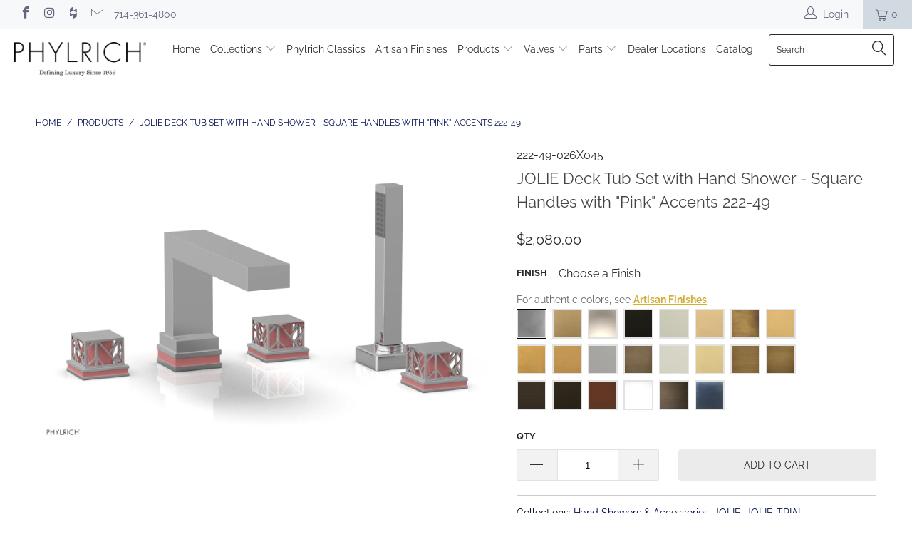

--- FILE ---
content_type: text/html; charset=utf-8
request_url: https://phylrich.com/products/deck-tub-set-with-hand-shower-222-49-pink
body_size: 30311
content:


 <!DOCTYPE html>
<!--[if lt IE 7 ]><html class="ie ie6" lang="en"> <![endif]-->
<!--[if IE 7 ]><html class="ie ie7" lang="en"> <![endif]-->
<!--[if IE 8 ]><html class="ie ie8" lang="en"> <![endif]-->
<!--[if IE 9 ]><html class="ie ie9" lang="en"> <![endif]-->
<!--[if (gte IE 10)|!(IE)]><!--><html lang="en"> <!--<![endif]--> <head> <!-- Hotjar Tracking Code for https://phylrich.com -->
<script>
    (function(h,o,t,j,a,r){
        h.hj=h.hj||function(){(h.hj.q=h.hj.q||[]).push(arguments)};
        h._hjSettings={hjid:1436437,hjsv:6};
        a=o.getElementsByTagName('head')[0];
        r=o.createElement('script');r.async=1;
        r.src=t+h._hjSettings.hjid+j+h._hjSettings.hjsv;
        a.appendChild(r);
    })(window,document,'https://static.hotjar.com/c/hotjar-','.js?sv=');
</script> <meta charset="utf-8"> <meta http-equiv="cleartype" content="on"> <meta name="robots" content="index,follow">
    
<meta name="google-site-verification" content="sm9g87yuXYSnWtSDYuI0eoI9hky8nw3_m_qeSJJrLio" /> <!-- Custom Fonts --> <!-- Stylesheets for Turbo 3.2.0 --> <link href="//phylrich.com/cdn/shop/t/33/assets/styles.scss.css?v=145114309473519113181765921277" rel="stylesheet" type="text/css" media="all" /> <link href="//phylrich.com/cdn/shop/t/33/assets/tailwind.css?v=134754024938355505101628279770" rel="stylesheet" type="text/css" media="all" /> <script>
      /*! lazysizes - v3.0.0 */
      !function(a,b){var c=b(a,a.document);a.lazySizes=c,"object"==typeof module&&module.exports&&(module.exports=c)}(window,function(a,b){"use strict";if(b.getElementsByClassName){var c,d=b.documentElement,e=a.Date,f=a.HTMLPictureElement,g="addEventListener",h="getAttribute",i=a[g],j=a.setTimeout,k=a.requestAnimationFrame||j,l=a.requestIdleCallback,m=/^picture$/i,n=["load","error","lazyincluded","_lazyloaded"],o={},p=Array.prototype.forEach,q=function(a,b){return o[b]||(o[b]=new RegExp("(\\s|^)"+b+"(\\s|$)")),o[b].test(a[h]("class")||"")&&o[b]},r=function(a,b){q(a,b)||a.setAttribute("class",(a[h]("class")||"").trim()+" "+b)},s=function(a,b){var c;(c=q(a,b))&&a.setAttribute("class",(a[h]("class")||"").replace(c," "))},t=function(a,b,c){var d=c?g:"removeEventListener";c&&t(a,b),n.forEach(function(c){a[d](c,b)})},u=function(a,c,d,e,f){var g=b.createEvent("CustomEvent");return g.initCustomEvent(c,!e,!f,d||{}),a.dispatchEvent(g),g},v=function(b,d){var e;!f&&(e=a.picturefill||c.pf)?e({reevaluate:!0,elements:[b]}):d&&d.src&&(b.src=d.src)},w=function(a,b){return(getComputedStyle(a,null)||{})[b]},x=function(a,b,d){for(d=d||a.offsetWidth;d<c.minSize&&b&&!a._lazysizesWidth;)d=b.offsetWidth,b=b.parentNode;return d},y=function(){var a,c,d=[],e=[],f=d,g=function(){var b=f;for(f=d.length?e:d,a=!0,c=!1;b.length;)b.shift()();a=!1},h=function(d,e){a&&!e?d.apply(this,arguments):(f.push(d),c||(c=!0,(b.hidden?j:k)(g)))};return h._lsFlush=g,h}(),z=function(a,b){return b?function(){y(a)}:function(){var b=this,c=arguments;y(function(){a.apply(b,c)})}},A=function(a){var b,c=0,d=125,f=666,g=f,h=function(){b=!1,c=e.now(),a()},i=l?function(){l(h,{timeout:g}),g!==f&&(g=f)}:z(function(){j(h)},!0);return function(a){var f;(a=a===!0)&&(g=44),b||(b=!0,f=d-(e.now()-c),0>f&&(f=0),a||9>f&&l?i():j(i,f))}},B=function(a){var b,c,d=99,f=function(){b=null,a()},g=function(){var a=e.now()-c;d>a?j(g,d-a):(l||f)(f)};return function(){c=e.now(),b||(b=j(g,d))}},C=function(){var f,k,l,n,o,x,C,E,F,G,H,I,J,K,L,M=/^img$/i,N=/^iframe$/i,O="onscroll"in a&&!/glebot/.test(navigator.userAgent),P=0,Q=0,R=0,S=-1,T=function(a){R--,a&&a.target&&t(a.target,T),(!a||0>R||!a.target)&&(R=0)},U=function(a,c){var e,f=a,g="hidden"==w(b.body,"visibility")||"hidden"!=w(a,"visibility");for(F-=c,I+=c,G-=c,H+=c;g&&(f=f.offsetParent)&&f!=b.body&&f!=d;)g=(w(f,"opacity")||1)>0,g&&"visible"!=w(f,"overflow")&&(e=f.getBoundingClientRect(),g=H>e.left&&G<e.right&&I>e.top-1&&F<e.bottom+1);return g},V=function(){var a,e,g,i,j,m,n,p,q;if((o=c.loadMode)&&8>R&&(a=f.length)){e=0,S++,null==K&&("expand"in c||(c.expand=d.clientHeight>500&&d.clientWidth>500?500:370),J=c.expand,K=J*c.expFactor),K>Q&&1>R&&S>2&&o>2&&!b.hidden?(Q=K,S=0):Q=o>1&&S>1&&6>R?J:P;for(;a>e;e++)if(f[e]&&!f[e]._lazyRace)if(O)if((p=f[e][h]("data-expand"))&&(m=1*p)||(m=Q),q!==m&&(C=innerWidth+m*L,E=innerHeight+m,n=-1*m,q=m),g=f[e].getBoundingClientRect(),(I=g.bottom)>=n&&(F=g.top)<=E&&(H=g.right)>=n*L&&(G=g.left)<=C&&(I||H||G||F)&&(l&&3>R&&!p&&(3>o||4>S)||U(f[e],m))){if(ba(f[e]),j=!0,R>9)break}else!j&&l&&!i&&4>R&&4>S&&o>2&&(k[0]||c.preloadAfterLoad)&&(k[0]||!p&&(I||H||G||F||"auto"!=f[e][h](c.sizesAttr)))&&(i=k[0]||f[e]);else ba(f[e]);i&&!j&&ba(i)}},W=A(V),X=function(a){r(a.target,c.loadedClass),s(a.target,c.loadingClass),t(a.target,Z)},Y=z(X),Z=function(a){Y({target:a.target})},$=function(a,b){try{a.contentWindow.location.replace(b)}catch(c){a.src=b}},_=function(a){var b,d,e=a[h](c.srcsetAttr);(b=c.customMedia[a[h]("data-media")||a[h]("media")])&&a.setAttribute("media",b),e&&a.setAttribute("srcset",e),b&&(d=a.parentNode,d.insertBefore(a.cloneNode(),a),d.removeChild(a))},aa=z(function(a,b,d,e,f){var g,i,k,l,o,q;(o=u(a,"lazybeforeunveil",b)).defaultPrevented||(e&&(d?r(a,c.autosizesClass):a.setAttribute("sizes",e)),i=a[h](c.srcsetAttr),g=a[h](c.srcAttr),f&&(k=a.parentNode,l=k&&m.test(k.nodeName||"")),q=b.firesLoad||"src"in a&&(i||g||l),o={target:a},q&&(t(a,T,!0),clearTimeout(n),n=j(T,2500),r(a,c.loadingClass),t(a,Z,!0)),l&&p.call(k.getElementsByTagName("source"),_),i?a.setAttribute("srcset",i):g&&!l&&(N.test(a.nodeName)?$(a,g):a.src=g),(i||l)&&v(a,{src:g})),a._lazyRace&&delete a._lazyRace,s(a,c.lazyClass),y(function(){(!q||a.complete&&a.naturalWidth>1)&&(q?T(o):R--,X(o))},!0)}),ba=function(a){var b,d=M.test(a.nodeName),e=d&&(a[h](c.sizesAttr)||a[h]("sizes")),f="auto"==e;(!f&&l||!d||!a.src&&!a.srcset||a.complete||q(a,c.errorClass))&&(b=u(a,"lazyunveilread").detail,f&&D.updateElem(a,!0,a.offsetWidth),a._lazyRace=!0,R++,aa(a,b,f,e,d))},ca=function(){if(!l){if(e.now()-x<999)return void j(ca,999);var a=B(function(){c.loadMode=3,W()});l=!0,c.loadMode=3,W(),i("scroll",function(){3==c.loadMode&&(c.loadMode=2),a()},!0)}};return{_:function(){x=e.now(),f=b.getElementsByClassName(c.lazyClass),k=b.getElementsByClassName(c.lazyClass+" "+c.preloadClass),L=c.hFac,i("scroll",W,!0),i("resize",W,!0),a.MutationObserver?new MutationObserver(W).observe(d,{childList:!0,subtree:!0,attributes:!0}):(d[g]("DOMNodeInserted",W,!0),d[g]("DOMAttrModified",W,!0),setInterval(W,999)),i("hashchange",W,!0),["focus","mouseover","click","load","transitionend","animationend","webkitAnimationEnd"].forEach(function(a){b[g](a,W,!0)}),/d$|^c/.test(b.readyState)?ca():(i("load",ca),b[g]("DOMContentLoaded",W),j(ca,2e4)),f.length?(V(),y._lsFlush()):W()},checkElems:W,unveil:ba}}(),D=function(){var a,d=z(function(a,b,c,d){var e,f,g;if(a._lazysizesWidth=d,d+="px",a.setAttribute("sizes",d),m.test(b.nodeName||""))for(e=b.getElementsByTagName("source"),f=0,g=e.length;g>f;f++)e[f].setAttribute("sizes",d);c.detail.dataAttr||v(a,c.detail)}),e=function(a,b,c){var e,f=a.parentNode;f&&(c=x(a,f,c),e=u(a,"lazybeforesizes",{width:c,dataAttr:!!b}),e.defaultPrevented||(c=e.detail.width,c&&c!==a._lazysizesWidth&&d(a,f,e,c)))},f=function(){var b,c=a.length;if(c)for(b=0;c>b;b++)e(a[b])},g=B(f);return{_:function(){a=b.getElementsByClassName(c.autosizesClass),i("resize",g)},checkElems:g,updateElem:e}}(),E=function(){E.i||(E.i=!0,D._(),C._())};return function(){var b,d={lazyClass:"lazyload",loadedClass:"lazyloaded",loadingClass:"lazyloading",preloadClass:"lazypreload",errorClass:"lazyerror",autosizesClass:"lazyautosizes",srcAttr:"data-src",srcsetAttr:"data-srcset",sizesAttr:"data-sizes",minSize:40,customMedia:{},init:!0,expFactor:1.5,hFac:.8,loadMode:2};c=a.lazySizesConfig||a.lazysizesConfig||{};for(b in d)b in c||(c[b]=d[b]);a.lazySizesConfig=c,j(function(){c.init&&E()})}(),{cfg:c,autoSizer:D,loader:C,init:E,uP:v,aC:r,rC:s,hC:q,fire:u,gW:x,rAF:y}}});</script> <title>JOLIE Deck Tub Set with Hand Shower - Square Handles with &quot;Pink&quot; Accen - Phylrich</title> <meta name="description" content="Style: Transitional Collection:JOLIE Temperature Controlled By Handles Square Handles Required Valve 80001247 ADA Compliance: Yes Deck Thickness Maximum: 2&quot; Deck Thickness Minimum: 1/8&quot; Handle Fitting Hole Diameter: 1 3/8&quot; Max Number of Holes: Five Hole Number of Handles: Three Handle Spread Maximum: 12&quot; Handle Spread " />
    

    

<meta name="author" content="Phylrich">
<meta property="og:url" content="https://phylrich.com/products/deck-tub-set-with-hand-shower-222-49-pink">
<meta property="og:site_name" content="Phylrich"> <meta property="og:type" content="product"> <meta property="og:title" content="JOLIE Deck Tub Set with Hand Shower - Square Handles with &quot;Pink&quot; Accents 222-49"> <meta property="og:image" content="https://phylrich.com/cdn/shop/files/222-49-06.7_b07ac4de-3cd2-41da-a517-1d477bbb4a4b_600x.png?v=1740327232"> <meta property="og:image:secure_url" content="https://phylrich.com/cdn/shop/files/222-49-06.7_b07ac4de-3cd2-41da-a517-1d477bbb4a4b_600x.png?v=1740327232"> <meta property="og:image" content="https://phylrich.com/cdn/shop/files/222-49-06.1_4534ccdc-e788-466a-a6ce-357d9fadf36d_600x.png?v=1740327232"> <meta property="og:image:secure_url" content="https://phylrich.com/cdn/shop/files/222-49-06.1_4534ccdc-e788-466a-a6ce-357d9fadf36d_600x.png?v=1740327232"> <meta property="og:image" content="https://phylrich.com/cdn/shop/files/222-49-06.2_06ff7065-8011-4138-b154-34766ac324e2_600x.png?v=1740327232"> <meta property="og:image:secure_url" content="https://phylrich.com/cdn/shop/files/222-49-06.2_06ff7065-8011-4138-b154-34766ac324e2_600x.png?v=1740327232"> <meta property="og:price:amount" content="2,080.00"> <meta property="og:price:currency" content="USD"> <meta property="og:description" content="Style: Transitional Collection:JOLIE Temperature Controlled By Handles Square Handles Required Valve 80001247 ADA Compliance: Yes Deck Thickness Maximum: 2&quot; Deck Thickness Minimum: 1/8&quot; Handle Fitting Hole Diameter: 1 3/8&quot; Max Number of Holes: Five Hole Number of Handles: Three Handle Spread Maximum: 12&quot; Handle Spread ">




<meta name="twitter:card" content="summary"> <meta name="twitter:title" content="JOLIE Deck Tub Set with Hand Shower - Square Handles with "Pink" Accents 222-49"> <meta name="twitter:description" content="Style: TransitionalCollection:JOLIETemperature Controlled By HandlesSquare HandlesRequired Valve 80001247ADA Compliance: YesDeck Thickness Maximum: 2&quot;Deck Thickness Minimum: 1/8&quot;Handle Fitting Hole Diameter: 1 3/8&quot; MaxNumber of Holes: Five HoleNumber of Handles: ThreeHandle Spread Maximum: 12&quot;Handle Spread Minimum: 8&quot;Handle Turn Angle: Quarter TurnInlet Connection Type: Male 3/4&quot; NPTInstallation Type: Deck MountedPrimary Material: BrassValve Material: CeramicSpout Flow Restriction: Full FlowHand Shower Flow Restriction: 1.8 GPMWater Pressure Maximum: 85 PSIWater Pressure Minimum: 20 PSIWater Pressure Recommended: 60 PSI"> <meta name="twitter:image" content="https://phylrich.com/cdn/shop/files/222-49-06.7_b07ac4de-3cd2-41da-a517-1d477bbb4a4b_240x.png?v=1740327232"> <meta name="twitter:image:width" content="240"> <meta name="twitter:image:height" content="240"> <!-- Mobile Specific Metas --> <meta name="HandheldFriendly" content="True"> <meta name="MobileOptimized" content="320"> <meta name="viewport" content="width=device-width,initial-scale=1"> <meta name="theme-color" content="#ffffff"> <link rel="shortcut icon" type="image/x-icon" href="//phylrich.com/cdn/shop/files/Flag_Icon_32x32.png?v=1613522598"> <link rel="canonical" href="https://phylrich.com/products/deck-tub-set-with-hand-shower-222-49-pink" /> <script>window.performance && window.performance.mark && window.performance.mark('shopify.content_for_header.start');</script><meta name="google-site-verification" content="qZ7KeEox-4YgWFIbpaZIW6fhNZEJUalPtgJvvRdTRkU">
<meta id="shopify-digital-wallet" name="shopify-digital-wallet" content="/4434165858/digital_wallets/dialog">
<meta name="shopify-checkout-api-token" content="505d236c6911282e31d33101d8dff813">
<link rel="alternate" type="application/json+oembed" href="https://phylrich.com/products/deck-tub-set-with-hand-shower-222-49-pink.oembed">
<script async="async" src="/checkouts/internal/preloads.js?locale=en-US"></script>
<link rel="preconnect" href="https://shop.app" crossorigin="anonymous">
<script async="async" src="https://shop.app/checkouts/internal/preloads.js?locale=en-US&shop_id=4434165858" crossorigin="anonymous"></script>
<script id="apple-pay-shop-capabilities" type="application/json">{"shopId":4434165858,"countryCode":"US","currencyCode":"USD","merchantCapabilities":["supports3DS"],"merchantId":"gid:\/\/shopify\/Shop\/4434165858","merchantName":"Phylrich","requiredBillingContactFields":["postalAddress","email","phone"],"requiredShippingContactFields":["postalAddress","email","phone"],"shippingType":"shipping","supportedNetworks":["visa","masterCard","amex","discover","elo","jcb"],"total":{"type":"pending","label":"Phylrich","amount":"1.00"},"shopifyPaymentsEnabled":true,"supportsSubscriptions":true}</script>
<script id="shopify-features" type="application/json">{"accessToken":"505d236c6911282e31d33101d8dff813","betas":["rich-media-storefront-analytics"],"domain":"phylrich.com","predictiveSearch":true,"shopId":4434165858,"locale":"en"}</script>
<script>var Shopify = Shopify || {};
Shopify.shop = "phylrich.myshopify.com";
Shopify.locale = "en";
Shopify.currency = {"active":"USD","rate":"1.0"};
Shopify.country = "US";
Shopify.theme = {"name":"July 19 Theme Update","id":120387272839,"schema_name":"Turbo","schema_version":"3.2.0","theme_store_id":null,"role":"main"};
Shopify.theme.handle = "null";
Shopify.theme.style = {"id":null,"handle":null};
Shopify.cdnHost = "phylrich.com/cdn";
Shopify.routes = Shopify.routes || {};
Shopify.routes.root = "/";</script>
<script type="module">!function(o){(o.Shopify=o.Shopify||{}).modules=!0}(window);</script>
<script>!function(o){function n(){var o=[];function n(){o.push(Array.prototype.slice.apply(arguments))}return n.q=o,n}var t=o.Shopify=o.Shopify||{};t.loadFeatures=n(),t.autoloadFeatures=n()}(window);</script>
<script>
  window.ShopifyPay = window.ShopifyPay || {};
  window.ShopifyPay.apiHost = "shop.app\/pay";
  window.ShopifyPay.redirectState = null;
</script>
<script id="shop-js-analytics" type="application/json">{"pageType":"product"}</script>
<script defer="defer" async type="module" src="//phylrich.com/cdn/shopifycloud/shop-js/modules/v2/client.init-shop-cart-sync_C5BV16lS.en.esm.js"></script>
<script defer="defer" async type="module" src="//phylrich.com/cdn/shopifycloud/shop-js/modules/v2/chunk.common_CygWptCX.esm.js"></script>
<script type="module">
  await import("//phylrich.com/cdn/shopifycloud/shop-js/modules/v2/client.init-shop-cart-sync_C5BV16lS.en.esm.js");
await import("//phylrich.com/cdn/shopifycloud/shop-js/modules/v2/chunk.common_CygWptCX.esm.js");

  window.Shopify.SignInWithShop?.initShopCartSync?.({"fedCMEnabled":true,"windoidEnabled":true});

</script>
<script>
  window.Shopify = window.Shopify || {};
  if (!window.Shopify.featureAssets) window.Shopify.featureAssets = {};
  window.Shopify.featureAssets['shop-js'] = {"shop-cart-sync":["modules/v2/client.shop-cart-sync_ZFArdW7E.en.esm.js","modules/v2/chunk.common_CygWptCX.esm.js"],"init-fed-cm":["modules/v2/client.init-fed-cm_CmiC4vf6.en.esm.js","modules/v2/chunk.common_CygWptCX.esm.js"],"shop-button":["modules/v2/client.shop-button_tlx5R9nI.en.esm.js","modules/v2/chunk.common_CygWptCX.esm.js"],"shop-cash-offers":["modules/v2/client.shop-cash-offers_DOA2yAJr.en.esm.js","modules/v2/chunk.common_CygWptCX.esm.js","modules/v2/chunk.modal_D71HUcav.esm.js"],"init-windoid":["modules/v2/client.init-windoid_sURxWdc1.en.esm.js","modules/v2/chunk.common_CygWptCX.esm.js"],"shop-toast-manager":["modules/v2/client.shop-toast-manager_ClPi3nE9.en.esm.js","modules/v2/chunk.common_CygWptCX.esm.js"],"init-shop-email-lookup-coordinator":["modules/v2/client.init-shop-email-lookup-coordinator_B8hsDcYM.en.esm.js","modules/v2/chunk.common_CygWptCX.esm.js"],"init-shop-cart-sync":["modules/v2/client.init-shop-cart-sync_C5BV16lS.en.esm.js","modules/v2/chunk.common_CygWptCX.esm.js"],"avatar":["modules/v2/client.avatar_BTnouDA3.en.esm.js"],"pay-button":["modules/v2/client.pay-button_FdsNuTd3.en.esm.js","modules/v2/chunk.common_CygWptCX.esm.js"],"init-customer-accounts":["modules/v2/client.init-customer-accounts_DxDtT_ad.en.esm.js","modules/v2/client.shop-login-button_C5VAVYt1.en.esm.js","modules/v2/chunk.common_CygWptCX.esm.js","modules/v2/chunk.modal_D71HUcav.esm.js"],"init-shop-for-new-customer-accounts":["modules/v2/client.init-shop-for-new-customer-accounts_ChsxoAhi.en.esm.js","modules/v2/client.shop-login-button_C5VAVYt1.en.esm.js","modules/v2/chunk.common_CygWptCX.esm.js","modules/v2/chunk.modal_D71HUcav.esm.js"],"shop-login-button":["modules/v2/client.shop-login-button_C5VAVYt1.en.esm.js","modules/v2/chunk.common_CygWptCX.esm.js","modules/v2/chunk.modal_D71HUcav.esm.js"],"init-customer-accounts-sign-up":["modules/v2/client.init-customer-accounts-sign-up_CPSyQ0Tj.en.esm.js","modules/v2/client.shop-login-button_C5VAVYt1.en.esm.js","modules/v2/chunk.common_CygWptCX.esm.js","modules/v2/chunk.modal_D71HUcav.esm.js"],"shop-follow-button":["modules/v2/client.shop-follow-button_Cva4Ekp9.en.esm.js","modules/v2/chunk.common_CygWptCX.esm.js","modules/v2/chunk.modal_D71HUcav.esm.js"],"checkout-modal":["modules/v2/client.checkout-modal_BPM8l0SH.en.esm.js","modules/v2/chunk.common_CygWptCX.esm.js","modules/v2/chunk.modal_D71HUcav.esm.js"],"lead-capture":["modules/v2/client.lead-capture_Bi8yE_yS.en.esm.js","modules/v2/chunk.common_CygWptCX.esm.js","modules/v2/chunk.modal_D71HUcav.esm.js"],"shop-login":["modules/v2/client.shop-login_D6lNrXab.en.esm.js","modules/v2/chunk.common_CygWptCX.esm.js","modules/v2/chunk.modal_D71HUcav.esm.js"],"payment-terms":["modules/v2/client.payment-terms_CZxnsJam.en.esm.js","modules/v2/chunk.common_CygWptCX.esm.js","modules/v2/chunk.modal_D71HUcav.esm.js"]};
</script>
<script>(function() {
  var isLoaded = false;
  function asyncLoad() {
    if (isLoaded) return;
    isLoaded = true;
    var urls = ["\/\/code.tidio.co\/iuoult7t6vts1g8wxmnp1tnpu2jbwiie.js?shop=phylrich.myshopify.com","https:\/\/app.nvzn.io\/\/assets\/script.js?shop=phylrich.myshopify.com","https:\/\/www.hukcommerce.com\/apps\/pdfcatalog\/assets\/js\/script.js?shop=phylrich.myshopify.com"];
    for (var i = 0; i <urls.length; i++) {
      var s = document.createElement('script');
      s.type = 'text/javascript';
      s.async = true;
      s.src = urls[i];
      var x = document.getElementsByTagName('script')[0];
      x.parentNode.insertBefore(s, x);
    }
  };
  if(window.attachEvent) {
    window.attachEvent('onload', asyncLoad);
  } else {
    window.addEventListener('load', asyncLoad, false);
  }
})();</script>
<script id="__st">var __st={"a":4434165858,"offset":-28800,"reqid":"c88bf3ad-1e27-4d36-bcfd-bf06f596ed85-1768748801","pageurl":"phylrich.com\/products\/deck-tub-set-with-hand-shower-222-49-pink","u":"99dca95045db","p":"product","rtyp":"product","rid":5145098977415};</script>
<script>window.ShopifyPaypalV4VisibilityTracking = true;</script>
<script id="captcha-bootstrap">!function(){'use strict';const t='contact',e='account',n='new_comment',o=[[t,t],['blogs',n],['comments',n],[t,'customer']],c=[[e,'customer_login'],[e,'guest_login'],[e,'recover_customer_password'],[e,'create_customer']],r=t=>t.map((([t,e])=>`form[action*='/${t}']:not([data-nocaptcha='true']) input[name='form_type'][value='${e}']`)).join(','),a=t=>()=>t?[...document.querySelectorAll(t)].map((t=>t.form)):[];function s(){const t=[...o],e=r(t);return a(e)}const i='password',u='form_key',d=['recaptcha-v3-token','g-recaptcha-response','h-captcha-response',i],f=()=>{try{return window.sessionStorage}catch{return}},m='__shopify_v',_=t=>t.elements[u];function p(t,e,n=!1){try{const o=window.sessionStorage,c=JSON.parse(o.getItem(e)),{data:r}=function(t){const{data:e,action:n}=t;return t[m]||n?{data:e,action:n}:{data:t,action:n}}(c);for(const[e,n]of Object.entries(r))t.elements[e]&&(t.elements[e].value=n);n&&o.removeItem(e)}catch(o){console.error('form repopulation failed',{error:o})}}const l='form_type',E='cptcha';function T(t){t.dataset[E]=!0}const w=window,h=w.document,L='Shopify',v='ce_forms',y='captcha';let A=!1;((t,e)=>{const n=(g='f06e6c50-85a8-45c8-87d0-21a2b65856fe',I='https://cdn.shopify.com/shopifycloud/storefront-forms-hcaptcha/ce_storefront_forms_captcha_hcaptcha.v1.5.2.iife.js',D={infoText:'Protected by hCaptcha',privacyText:'Privacy',termsText:'Terms'},(t,e,n)=>{const o=w[L][v],c=o.bindForm;if(c)return c(t,g,e,D).then(n);var r;o.q.push([[t,g,e,D],n]),r=I,A||(h.body.append(Object.assign(h.createElement('script'),{id:'captcha-provider',async:!0,src:r})),A=!0)});var g,I,D;w[L]=w[L]||{},w[L][v]=w[L][v]||{},w[L][v].q=[],w[L][y]=w[L][y]||{},w[L][y].protect=function(t,e){n(t,void 0,e),T(t)},Object.freeze(w[L][y]),function(t,e,n,w,h,L){const[v,y,A,g]=function(t,e,n){const i=e?o:[],u=t?c:[],d=[...i,...u],f=r(d),m=r(i),_=r(d.filter((([t,e])=>n.includes(e))));return[a(f),a(m),a(_),s()]}(w,h,L),I=t=>{const e=t.target;return e instanceof HTMLFormElement?e:e&&e.form},D=t=>v().includes(t);t.addEventListener('submit',(t=>{const e=I(t);if(!e)return;const n=D(e)&&!e.dataset.hcaptchaBound&&!e.dataset.recaptchaBound,o=_(e),c=g().includes(e)&&(!o||!o.value);(n||c)&&t.preventDefault(),c&&!n&&(function(t){try{if(!f())return;!function(t){const e=f();if(!e)return;const n=_(t);if(!n)return;const o=n.value;o&&e.removeItem(o)}(t);const e=Array.from(Array(32),(()=>Math.random().toString(36)[2])).join('');!function(t,e){_(t)||t.append(Object.assign(document.createElement('input'),{type:'hidden',name:u})),t.elements[u].value=e}(t,e),function(t,e){const n=f();if(!n)return;const o=[...t.querySelectorAll(`input[type='${i}']`)].map((({name:t})=>t)),c=[...d,...o],r={};for(const[a,s]of new FormData(t).entries())c.includes(a)||(r[a]=s);n.setItem(e,JSON.stringify({[m]:1,action:t.action,data:r}))}(t,e)}catch(e){console.error('failed to persist form',e)}}(e),e.submit())}));const S=(t,e)=>{t&&!t.dataset[E]&&(n(t,e.some((e=>e===t))),T(t))};for(const o of['focusin','change'])t.addEventListener(o,(t=>{const e=I(t);D(e)&&S(e,y())}));const B=e.get('form_key'),M=e.get(l),P=B&&M;t.addEventListener('DOMContentLoaded',(()=>{const t=y();if(P)for(const e of t)e.elements[l].value===M&&p(e,B);[...new Set([...A(),...v().filter((t=>'true'===t.dataset.shopifyCaptcha))])].forEach((e=>S(e,t)))}))}(h,new URLSearchParams(w.location.search),n,t,e,['guest_login'])})(!0,!0)}();</script>
<script integrity="sha256-4kQ18oKyAcykRKYeNunJcIwy7WH5gtpwJnB7kiuLZ1E=" data-source-attribution="shopify.loadfeatures" defer="defer" src="//phylrich.com/cdn/shopifycloud/storefront/assets/storefront/load_feature-a0a9edcb.js" crossorigin="anonymous"></script>
<script crossorigin="anonymous" defer="defer" src="//phylrich.com/cdn/shopifycloud/storefront/assets/shopify_pay/storefront-65b4c6d7.js?v=20250812"></script>
<script data-source-attribution="shopify.dynamic_checkout.dynamic.init">var Shopify=Shopify||{};Shopify.PaymentButton=Shopify.PaymentButton||{isStorefrontPortableWallets:!0,init:function(){window.Shopify.PaymentButton.init=function(){};var t=document.createElement("script");t.src="https://phylrich.com/cdn/shopifycloud/portable-wallets/latest/portable-wallets.en.js",t.type="module",document.head.appendChild(t)}};
</script>
<script data-source-attribution="shopify.dynamic_checkout.buyer_consent">
  function portableWalletsHideBuyerConsent(e){var t=document.getElementById("shopify-buyer-consent"),n=document.getElementById("shopify-subscription-policy-button");t&&n&&(t.classList.add("hidden"),t.setAttribute("aria-hidden","true"),n.removeEventListener("click",e))}function portableWalletsShowBuyerConsent(e){var t=document.getElementById("shopify-buyer-consent"),n=document.getElementById("shopify-subscription-policy-button");t&&n&&(t.classList.remove("hidden"),t.removeAttribute("aria-hidden"),n.addEventListener("click",e))}window.Shopify?.PaymentButton&&(window.Shopify.PaymentButton.hideBuyerConsent=portableWalletsHideBuyerConsent,window.Shopify.PaymentButton.showBuyerConsent=portableWalletsShowBuyerConsent);
</script>
<script data-source-attribution="shopify.dynamic_checkout.cart.bootstrap">document.addEventListener("DOMContentLoaded",(function(){function t(){return document.querySelector("shopify-accelerated-checkout-cart, shopify-accelerated-checkout")}if(t())Shopify.PaymentButton.init();else{new MutationObserver((function(e,n){t()&&(Shopify.PaymentButton.init(),n.disconnect())})).observe(document.body,{childList:!0,subtree:!0})}}));
</script>
<link id="shopify-accelerated-checkout-styles" rel="stylesheet" media="screen" href="https://phylrich.com/cdn/shopifycloud/portable-wallets/latest/accelerated-checkout-backwards-compat.css" crossorigin="anonymous">
<style id="shopify-accelerated-checkout-cart">
        #shopify-buyer-consent {
  margin-top: 1em;
  display: inline-block;
  width: 100%;
}

#shopify-buyer-consent.hidden {
  display: none;
}

#shopify-subscription-policy-button {
  background: none;
  border: none;
  padding: 0;
  text-decoration: underline;
  font-size: inherit;
  cursor: pointer;
}

#shopify-subscription-policy-button::before {
  box-shadow: none;
}

      </style>

<script>window.performance && window.performance.mark && window.performance.mark('shopify.content_for_header.end');</script> <link href="//phylrich.com/cdn/shop/t/33/assets/bold.css?v=43507566338230476921628279743" rel="stylesheet" type="text/css" media="all" /> <style>
      @media print {
        #shopify-section-newsletter,
        #shopify-section-footer,
        #wishl-controls {
          display: none;
        }
        .wishl-product-image img {
          max-width: 200px !important;
        }
        .btn.wishl-btn.add-to-cart,
        .wishl-del,
        .header {
          display: none;
        }
      }</style><link href="https://monorail-edge.shopifysvc.com" rel="dns-prefetch">
<script>(function(){if ("sendBeacon" in navigator && "performance" in window) {try {var session_token_from_headers = performance.getEntriesByType('navigation')[0].serverTiming.find(x => x.name == '_s').description;} catch {var session_token_from_headers = undefined;}var session_cookie_matches = document.cookie.match(/_shopify_s=([^;]*)/);var session_token_from_cookie = session_cookie_matches && session_cookie_matches.length === 2 ? session_cookie_matches[1] : "";var session_token = session_token_from_headers || session_token_from_cookie || "";function handle_abandonment_event(e) {var entries = performance.getEntries().filter(function(entry) {return /monorail-edge.shopifysvc.com/.test(entry.name);});if (!window.abandonment_tracked && entries.length === 0) {window.abandonment_tracked = true;var currentMs = Date.now();var navigation_start = performance.timing.navigationStart;var payload = {shop_id: 4434165858,url: window.location.href,navigation_start,duration: currentMs - navigation_start,session_token,page_type: "product"};window.navigator.sendBeacon("https://monorail-edge.shopifysvc.com/v1/produce", JSON.stringify({schema_id: "online_store_buyer_site_abandonment/1.1",payload: payload,metadata: {event_created_at_ms: currentMs,event_sent_at_ms: currentMs}}));}}window.addEventListener('pagehide', handle_abandonment_event);}}());</script>
<script id="web-pixels-manager-setup">(function e(e,d,r,n,o){if(void 0===o&&(o={}),!Boolean(null===(a=null===(i=window.Shopify)||void 0===i?void 0:i.analytics)||void 0===a?void 0:a.replayQueue)){var i,a;window.Shopify=window.Shopify||{};var t=window.Shopify;t.analytics=t.analytics||{};var s=t.analytics;s.replayQueue=[],s.publish=function(e,d,r){return s.replayQueue.push([e,d,r]),!0};try{self.performance.mark("wpm:start")}catch(e){}var l=function(){var e={modern:/Edge?\/(1{2}[4-9]|1[2-9]\d|[2-9]\d{2}|\d{4,})\.\d+(\.\d+|)|Firefox\/(1{2}[4-9]|1[2-9]\d|[2-9]\d{2}|\d{4,})\.\d+(\.\d+|)|Chrom(ium|e)\/(9{2}|\d{3,})\.\d+(\.\d+|)|(Maci|X1{2}).+ Version\/(15\.\d+|(1[6-9]|[2-9]\d|\d{3,})\.\d+)([,.]\d+|)( \(\w+\)|)( Mobile\/\w+|) Safari\/|Chrome.+OPR\/(9{2}|\d{3,})\.\d+\.\d+|(CPU[ +]OS|iPhone[ +]OS|CPU[ +]iPhone|CPU IPhone OS|CPU iPad OS)[ +]+(15[._]\d+|(1[6-9]|[2-9]\d|\d{3,})[._]\d+)([._]\d+|)|Android:?[ /-](13[3-9]|1[4-9]\d|[2-9]\d{2}|\d{4,})(\.\d+|)(\.\d+|)|Android.+Firefox\/(13[5-9]|1[4-9]\d|[2-9]\d{2}|\d{4,})\.\d+(\.\d+|)|Android.+Chrom(ium|e)\/(13[3-9]|1[4-9]\d|[2-9]\d{2}|\d{4,})\.\d+(\.\d+|)|SamsungBrowser\/([2-9]\d|\d{3,})\.\d+/,legacy:/Edge?\/(1[6-9]|[2-9]\d|\d{3,})\.\d+(\.\d+|)|Firefox\/(5[4-9]|[6-9]\d|\d{3,})\.\d+(\.\d+|)|Chrom(ium|e)\/(5[1-9]|[6-9]\d|\d{3,})\.\d+(\.\d+|)([\d.]+$|.*Safari\/(?![\d.]+ Edge\/[\d.]+$))|(Maci|X1{2}).+ Version\/(10\.\d+|(1[1-9]|[2-9]\d|\d{3,})\.\d+)([,.]\d+|)( \(\w+\)|)( Mobile\/\w+|) Safari\/|Chrome.+OPR\/(3[89]|[4-9]\d|\d{3,})\.\d+\.\d+|(CPU[ +]OS|iPhone[ +]OS|CPU[ +]iPhone|CPU IPhone OS|CPU iPad OS)[ +]+(10[._]\d+|(1[1-9]|[2-9]\d|\d{3,})[._]\d+)([._]\d+|)|Android:?[ /-](13[3-9]|1[4-9]\d|[2-9]\d{2}|\d{4,})(\.\d+|)(\.\d+|)|Mobile Safari.+OPR\/([89]\d|\d{3,})\.\d+\.\d+|Android.+Firefox\/(13[5-9]|1[4-9]\d|[2-9]\d{2}|\d{4,})\.\d+(\.\d+|)|Android.+Chrom(ium|e)\/(13[3-9]|1[4-9]\d|[2-9]\d{2}|\d{4,})\.\d+(\.\d+|)|Android.+(UC? ?Browser|UCWEB|U3)[ /]?(15\.([5-9]|\d{2,})|(1[6-9]|[2-9]\d|\d{3,})\.\d+)\.\d+|SamsungBrowser\/(5\.\d+|([6-9]|\d{2,})\.\d+)|Android.+MQ{2}Browser\/(14(\.(9|\d{2,})|)|(1[5-9]|[2-9]\d|\d{3,})(\.\d+|))(\.\d+|)|K[Aa][Ii]OS\/(3\.\d+|([4-9]|\d{2,})\.\d+)(\.\d+|)/},d=e.modern,r=e.legacy,n=navigator.userAgent;return n.match(d)?"modern":n.match(r)?"legacy":"unknown"}(),u="modern"===l?"modern":"legacy",c=(null!=n?n:{modern:"",legacy:""})[u],f=function(e){return[e.baseUrl,"/wpm","/b",e.hashVersion,"modern"===e.buildTarget?"m":"l",".js"].join("")}({baseUrl:d,hashVersion:r,buildTarget:u}),m=function(e){var d=e.version,r=e.bundleTarget,n=e.surface,o=e.pageUrl,i=e.monorailEndpoint;return{emit:function(e){var a=e.status,t=e.errorMsg,s=(new Date).getTime(),l=JSON.stringify({metadata:{event_sent_at_ms:s},events:[{schema_id:"web_pixels_manager_load/3.1",payload:{version:d,bundle_target:r,page_url:o,status:a,surface:n,error_msg:t},metadata:{event_created_at_ms:s}}]});if(!i)return console&&console.warn&&console.warn("[Web Pixels Manager] No Monorail endpoint provided, skipping logging."),!1;try{return self.navigator.sendBeacon.bind(self.navigator)(i,l)}catch(e){}var u=new XMLHttpRequest;try{return u.open("POST",i,!0),u.setRequestHeader("Content-Type","text/plain"),u.send(l),!0}catch(e){return console&&console.warn&&console.warn("[Web Pixels Manager] Got an unhandled error while logging to Monorail."),!1}}}}({version:r,bundleTarget:l,surface:e.surface,pageUrl:self.location.href,monorailEndpoint:e.monorailEndpoint});try{o.browserTarget=l,function(e){var d=e.src,r=e.async,n=void 0===r||r,o=e.onload,i=e.onerror,a=e.sri,t=e.scriptDataAttributes,s=void 0===t?{}:t,l=document.createElement("script"),u=document.querySelector("head"),c=document.querySelector("body");if(l.async=n,l.src=d,a&&(l.integrity=a,l.crossOrigin="anonymous"),s)for(var f in s)if(Object.prototype.hasOwnProperty.call(s,f))try{l.dataset[f]=s[f]}catch(e){}if(o&&l.addEventListener("load",o),i&&l.addEventListener("error",i),u)u.appendChild(l);else{if(!c)throw new Error("Did not find a head or body element to append the script");c.appendChild(l)}}({src:f,async:!0,onload:function(){if(!function(){var e,d;return Boolean(null===(d=null===(e=window.Shopify)||void 0===e?void 0:e.analytics)||void 0===d?void 0:d.initialized)}()){var d=window.webPixelsManager.init(e)||void 0;if(d){var r=window.Shopify.analytics;r.replayQueue.forEach((function(e){var r=e[0],n=e[1],o=e[2];d.publishCustomEvent(r,n,o)})),r.replayQueue=[],r.publish=d.publishCustomEvent,r.visitor=d.visitor,r.initialized=!0}}},onerror:function(){return m.emit({status:"failed",errorMsg:"".concat(f," has failed to load")})},sri:function(e){var d=/^sha384-[A-Za-z0-9+/=]+$/;return"string"==typeof e&&d.test(e)}(c)?c:"",scriptDataAttributes:o}),m.emit({status:"loading"})}catch(e){m.emit({status:"failed",errorMsg:(null==e?void 0:e.message)||"Unknown error"})}}})({shopId: 4434165858,storefrontBaseUrl: "https://phylrich.com",extensionsBaseUrl: "https://extensions.shopifycdn.com/cdn/shopifycloud/web-pixels-manager",monorailEndpoint: "https://monorail-edge.shopifysvc.com/unstable/produce_batch",surface: "storefront-renderer",enabledBetaFlags: ["2dca8a86"],webPixelsConfigList: [{"id":"71598215","eventPayloadVersion":"v1","runtimeContext":"LAX","scriptVersion":"1","type":"CUSTOM","privacyPurposes":["ANALYTICS"],"name":"Google Analytics tag (migrated)"},{"id":"shopify-app-pixel","configuration":"{}","eventPayloadVersion":"v1","runtimeContext":"STRICT","scriptVersion":"0450","apiClientId":"shopify-pixel","type":"APP","privacyPurposes":["ANALYTICS","MARKETING"]},{"id":"shopify-custom-pixel","eventPayloadVersion":"v1","runtimeContext":"LAX","scriptVersion":"0450","apiClientId":"shopify-pixel","type":"CUSTOM","privacyPurposes":["ANALYTICS","MARKETING"]}],isMerchantRequest: false,initData: {"shop":{"name":"Phylrich","paymentSettings":{"currencyCode":"USD"},"myshopifyDomain":"phylrich.myshopify.com","countryCode":"US","storefrontUrl":"https:\/\/phylrich.com"},"customer":null,"cart":null,"checkout":null,"productVariants":[{"price":{"amount":2080.0,"currencyCode":"USD"},"product":{"title":"JOLIE Deck Tub Set with Hand Shower - Square Handles with \"Pink\" Accents 222-49","vendor":"Phylrich","id":"5145098977415","untranslatedTitle":"JOLIE Deck Tub Set with Hand Shower - Square Handles with \"Pink\" Accents 222-49","url":"\/products\/deck-tub-set-with-hand-shower-222-49-pink","type":"JOLIE"},"id":"34508114657415","image":{"src":"\/\/phylrich.com\/cdn\/shop\/files\/222-49-06.1_4534ccdc-e788-466a-a6ce-357d9fadf36d.png?v=1740327232"},"sku":"222-49-026X045","title":"Polished Chrome","untranslatedTitle":"Polished Chrome"},{"price":{"amount":2080.0,"currencyCode":"USD"},"product":{"title":"JOLIE Deck Tub Set with Hand Shower - Square Handles with \"Pink\" Accents 222-49","vendor":"Phylrich","id":"5145098977415","untranslatedTitle":"JOLIE Deck Tub Set with Hand Shower - Square Handles with \"Pink\" Accents 222-49","url":"\/products\/deck-tub-set-with-hand-shower-222-49-pink","type":"JOLIE"},"id":"34508114690183","image":{"src":"\/\/phylrich.com\/cdn\/shop\/files\/222-49-06.2_06ff7065-8011-4138-b154-34766ac324e2.png?v=1740327232"},"sku":"222-49-004X045","title":"Satin Brass","untranslatedTitle":"Satin Brass"},{"price":{"amount":2080.0,"currencyCode":"USD"},"product":{"title":"JOLIE Deck Tub Set with Hand Shower - Square Handles with \"Pink\" Accents 222-49","vendor":"Phylrich","id":"5145098977415","untranslatedTitle":"JOLIE Deck Tub Set with Hand Shower - Square Handles with \"Pink\" Accents 222-49","url":"\/products\/deck-tub-set-with-hand-shower-222-49-pink","type":"JOLIE"},"id":"34508114722951","image":{"src":"\/\/phylrich.com\/cdn\/shop\/files\/222-49-06.3_0a098177-6a4e-4736-b359-32a998c3d619.png?v=1740327232"},"sku":"222-49-014X045","title":"Polished Nickel","untranslatedTitle":"Polished Nickel"},{"price":{"amount":2080.0,"currencyCode":"USD"},"product":{"title":"JOLIE Deck Tub Set with Hand Shower - Square Handles with \"Pink\" Accents 222-49","vendor":"Phylrich","id":"5145098977415","untranslatedTitle":"JOLIE Deck Tub Set with Hand Shower - Square Handles with \"Pink\" Accents 222-49","url":"\/products\/deck-tub-set-with-hand-shower-222-49-pink","type":"JOLIE"},"id":"34508114755719","image":{"src":"\/\/phylrich.com\/cdn\/shop\/files\/222-49-06.4_d6699668-586f-43b3-9ff8-ca72ae8fb389.png?v=1740327232"},"sku":"222-49-040X045","title":"Matte Black","untranslatedTitle":"Matte Black"},{"price":{"amount":2080.0,"currencyCode":"USD"},"product":{"title":"JOLIE Deck Tub Set with Hand Shower - Square Handles with \"Pink\" Accents 222-49","vendor":"Phylrich","id":"5145098977415","untranslatedTitle":"JOLIE Deck Tub Set with Hand Shower - Square Handles with \"Pink\" Accents 222-49","url":"\/products\/deck-tub-set-with-hand-shower-222-49-pink","type":"JOLIE"},"id":"34508114788487","image":{"src":"\/\/phylrich.com\/cdn\/shop\/files\/222-49-06.5_0b06492d-94cd-443b-b3ef-82ea33249396.png?v=1740327233"},"sku":"222-49-015X045","title":"Satin Nickel","untranslatedTitle":"Satin Nickel"},{"price":{"amount":2080.0,"currencyCode":"USD"},"product":{"title":"JOLIE Deck Tub Set with Hand Shower - Square Handles with \"Pink\" Accents 222-49","vendor":"Phylrich","id":"5145098977415","untranslatedTitle":"JOLIE Deck Tub Set with Hand Shower - Square Handles with \"Pink\" Accents 222-49","url":"\/products\/deck-tub-set-with-hand-shower-222-49-pink","type":"JOLIE"},"id":"34508114821255","image":{"src":"\/\/phylrich.com\/cdn\/shop\/files\/222-49-06.6_007561b7-5737-451a-baf9-2c4389fcf201.png?v=1740327233"},"sku":"222-49-003X045","title":"Polished Brass","untranslatedTitle":"Polished Brass"},{"price":{"amount":2080.0,"currencyCode":"USD"},"product":{"title":"JOLIE Deck Tub Set with Hand Shower - Square Handles with \"Pink\" Accents 222-49","vendor":"Phylrich","id":"5145098977415","untranslatedTitle":"JOLIE Deck Tub Set with Hand Shower - Square Handles with \"Pink\" Accents 222-49","url":"\/products\/deck-tub-set-with-hand-shower-222-49-pink","type":"JOLIE"},"id":"34508114854023","image":{"src":"\/\/phylrich.com\/cdn\/shop\/files\/222-49-06.7_b07ac4de-3cd2-41da-a517-1d477bbb4a4b.png?v=1740327232"},"sku":"222-49-002X045","title":"French Brass","untranslatedTitle":"French Brass"},{"price":{"amount":3741.0,"currencyCode":"USD"},"product":{"title":"JOLIE Deck Tub Set with Hand Shower - Square Handles with \"Pink\" Accents 222-49","vendor":"Phylrich","id":"5145098977415","untranslatedTitle":"JOLIE Deck Tub Set with Hand Shower - Square Handles with \"Pink\" Accents 222-49","url":"\/products\/deck-tub-set-with-hand-shower-222-49-pink","type":"JOLIE"},"id":"34508114886791","image":{"src":"\/\/phylrich.com\/cdn\/shop\/files\/222-49-06.8_a992efa3-6bd2-4700-bad5-229b0985f67c.png?v=1740327233"},"sku":"222-49-025X045","title":"Polished Gold","untranslatedTitle":"Polished Gold"},{"price":{"amount":3741.0,"currencyCode":"USD"},"product":{"title":"JOLIE Deck Tub Set with Hand Shower - Square Handles with \"Pink\" Accents 222-49","vendor":"Phylrich","id":"5145098977415","untranslatedTitle":"JOLIE Deck Tub Set with Hand Shower - Square Handles with \"Pink\" Accents 222-49","url":"\/products\/deck-tub-set-with-hand-shower-222-49-pink","type":"JOLIE"},"id":"34508114919559","image":{"src":"\/\/phylrich.com\/cdn\/shop\/files\/222-49-06.9_18f3dc57-0bba-4d1a-8b2e-16ef7098507c.png?v=1740327233"},"sku":"222-49-024X045","title":"Satin Gold","untranslatedTitle":"Satin Gold"},{"price":{"amount":3741.0,"currencyCode":"USD"},"product":{"title":"JOLIE Deck Tub Set with Hand Shower - Square Handles with \"Pink\" Accents 222-49","vendor":"Phylrich","id":"5145098977415","untranslatedTitle":"JOLIE Deck Tub Set with Hand Shower - Square Handles with \"Pink\" Accents 222-49","url":"\/products\/deck-tub-set-with-hand-shower-222-49-pink","type":"JOLIE"},"id":"34508114952327","image":{"src":"\/\/phylrich.com\/cdn\/shop\/files\/222-49-06.10_e249ea85-6540-451a-9852-f735f25218b8.png?v=1740327233"},"sku":"222-49-24BX045","title":"Burnished Gold","untranslatedTitle":"Burnished Gold"},{"price":{"amount":2080.0,"currencyCode":"USD"},"product":{"title":"JOLIE Deck Tub Set with Hand Shower - Square Handles with \"Pink\" Accents 222-49","vendor":"Phylrich","id":"5145098977415","untranslatedTitle":"JOLIE Deck Tub Set with Hand Shower - Square Handles with \"Pink\" Accents 222-49","url":"\/products\/deck-tub-set-with-hand-shower-222-49-pink","type":"JOLIE"},"id":"34508114985095","image":{"src":"\/\/phylrich.com\/cdn\/shop\/files\/222-49-06.11_2cb62b7c-bad3-47ac-90f2-5fecbe24e2e8.png?v=1740327233"},"sku":"222-49-26DX045","title":"Satin Chrome","untranslatedTitle":"Satin Chrome"},{"price":{"amount":2080.0,"currencyCode":"USD"},"product":{"title":"JOLIE Deck Tub Set with Hand Shower - Square Handles with \"Pink\" Accents 222-49","vendor":"Phylrich","id":"5145098977415","untranslatedTitle":"JOLIE Deck Tub Set with Hand Shower - Square Handles with \"Pink\" Accents 222-49","url":"\/products\/deck-tub-set-with-hand-shower-222-49-pink","type":"JOLIE"},"id":"34508115017863","image":{"src":"\/\/phylrich.com\/cdn\/shop\/files\/222-49-06.12_54b8f74c-a41d-40f4-9595-9e557fabd9d9.png?v=1740327233"},"sku":"222-49-15AX045","title":"Pewter","untranslatedTitle":"Pewter"},{"price":{"amount":2080.0,"currencyCode":"USD"},"product":{"title":"JOLIE Deck Tub Set with Hand Shower - Square Handles with \"Pink\" Accents 222-49","vendor":"Phylrich","id":"5145098977415","untranslatedTitle":"JOLIE Deck Tub Set with Hand Shower - Square Handles with \"Pink\" Accents 222-49","url":"\/products\/deck-tub-set-with-hand-shower-222-49-pink","type":"JOLIE"},"id":"34508115050631","image":{"src":"\/\/phylrich.com\/cdn\/shop\/files\/222-49-06.13_abdb5473-3443-4620-8e65-e6b07bcc1959.png?v=1740327233"},"sku":"222-49-15BX045","title":"Burnished Nickel","untranslatedTitle":"Burnished Nickel"},{"price":{"amount":2080.0,"currencyCode":"USD"},"product":{"title":"JOLIE Deck Tub Set with Hand Shower - Square Handles with \"Pink\" Accents 222-49","vendor":"Phylrich","id":"5145098977415","untranslatedTitle":"JOLIE Deck Tub Set with Hand Shower - Square Handles with \"Pink\" Accents 222-49","url":"\/products\/deck-tub-set-with-hand-shower-222-49-pink","type":"JOLIE"},"id":"34508115083399","image":{"src":"\/\/phylrich.com\/cdn\/shop\/files\/222-49-06.14_4f5b5d2e-0275-4e65-857a-8afe24259dd3.png?v=1740327233"},"sku":"222-49-03UX045","title":"Polished Brass Uncoated","untranslatedTitle":"Polished Brass Uncoated"},{"price":{"amount":2080.0,"currencyCode":"USD"},"product":{"title":"JOLIE Deck Tub Set with Hand Shower - Square Handles with \"Pink\" Accents 222-49","vendor":"Phylrich","id":"5145098977415","untranslatedTitle":"JOLIE Deck Tub Set with Hand Shower - Square Handles with \"Pink\" Accents 222-49","url":"\/products\/deck-tub-set-with-hand-shower-222-49-pink","type":"JOLIE"},"id":"34508115116167","image":{"src":"\/\/phylrich.com\/cdn\/shop\/files\/222-49-06.15_8801395a-849b-4106-a410-c978d17af39a.png?v=1740327233"},"sku":"222-49-OEBX045","title":"Old English Brass","untranslatedTitle":"Old English Brass"},{"price":{"amount":2080.0,"currencyCode":"USD"},"product":{"title":"JOLIE Deck Tub Set with Hand Shower - Square Handles with \"Pink\" Accents 222-49","vendor":"Phylrich","id":"5145098977415","untranslatedTitle":"JOLIE Deck Tub Set with Hand Shower - Square Handles with \"Pink\" Accents 222-49","url":"\/products\/deck-tub-set-with-hand-shower-222-49-pink","type":"JOLIE"},"id":"34508115148935","image":{"src":"\/\/phylrich.com\/cdn\/shop\/files\/222-49-06.16_7a1c6eae-5335-4462-af83-d5dc83c9b111.png?v=1740327233"},"sku":"222-49-047X045","title":"Antique Brass","untranslatedTitle":"Antique Brass"},{"price":{"amount":2080.0,"currencyCode":"USD"},"product":{"title":"JOLIE Deck Tub Set with Hand Shower - Square Handles with \"Pink\" Accents 222-49","vendor":"Phylrich","id":"5145098977415","untranslatedTitle":"JOLIE Deck Tub Set with Hand Shower - Square Handles with \"Pink\" Accents 222-49","url":"\/products\/deck-tub-set-with-hand-shower-222-49-pink","type":"JOLIE"},"id":"34508115181703","image":{"src":"\/\/phylrich.com\/cdn\/shop\/files\/222-49-06.17_22cdf278-9946-4898-bfaf-7595658f26e1.png?v=1740327234"},"sku":"222-49-11BX045","title":"Antique Bronze","untranslatedTitle":"Antique Bronze"},{"price":{"amount":2080.0,"currencyCode":"USD"},"product":{"title":"JOLIE Deck Tub Set with Hand Shower - Square Handles with \"Pink\" Accents 222-49","vendor":"Phylrich","id":"5145098977415","untranslatedTitle":"JOLIE Deck Tub Set with Hand Shower - Square Handles with \"Pink\" Accents 222-49","url":"\/products\/deck-tub-set-with-hand-shower-222-49-pink","type":"JOLIE"},"id":"34508115214471","image":{"src":"\/\/phylrich.com\/cdn\/shop\/files\/222-49-06.18_3350e696-b9f5-49be-8ee9-9e560c08e1d2.png?v=1740327234"},"sku":"222-49-10BX045","title":"Oil Rubbed Bronze","untranslatedTitle":"Oil Rubbed Bronze"},{"price":{"amount":2080.0,"currencyCode":"USD"},"product":{"title":"JOLIE Deck Tub Set with Hand Shower - Square Handles with \"Pink\" Accents 222-49","vendor":"Phylrich","id":"5145098977415","untranslatedTitle":"JOLIE Deck Tub Set with Hand Shower - Square Handles with \"Pink\" Accents 222-49","url":"\/products\/deck-tub-set-with-hand-shower-222-49-pink","type":"JOLIE"},"id":"34508115247239","image":{"src":"\/\/phylrich.com\/cdn\/shop\/files\/222-49-06.19_6181f0d6-77b2-46e2-afe7-b1ee6bb3eb8c.png?v=1740327234"},"sku":"222-49-05WX045","title":"Weathered Copper","untranslatedTitle":"Weathered Copper"},{"price":{"amount":2080.0,"currencyCode":"USD"},"product":{"title":"JOLIE Deck Tub Set with Hand Shower - Square Handles with \"Pink\" Accents 222-49","vendor":"Phylrich","id":"5145098977415","untranslatedTitle":"JOLIE Deck Tub Set with Hand Shower - Square Handles with \"Pink\" Accents 222-49","url":"\/products\/deck-tub-set-with-hand-shower-222-49-pink","type":"JOLIE"},"id":"34508115378311","image":{"src":"\/\/phylrich.com\/cdn\/shop\/files\/222-49-06.20_b5cdda9b-59b6-49e0-b4ac-48979f2d2126.png?v=1740327234"},"sku":"222-49-050X045","title":"Satin White","untranslatedTitle":"Satin White"},{"price":{"amount":2080.0,"currencyCode":"USD"},"product":{"title":"JOLIE Deck Tub Set with Hand Shower - Square Handles with \"Pink\" Accents 222-49","vendor":"Phylrich","id":"5145098977415","untranslatedTitle":"JOLIE Deck Tub Set with Hand Shower - Square Handles with \"Pink\" Accents 222-49","url":"\/products\/deck-tub-set-with-hand-shower-222-49-pink","type":"JOLIE"},"id":"41105807147143","image":{"src":"\/\/phylrich.com\/cdn\/shop\/files\/222-49-06.21_eadfcfbe-e2ca-4cd2-b304-2d950f8a035d.png?v=1740327234"},"sku":"222-49-008X045","title":"Architectural Bronze","untranslatedTitle":"Architectural Bronze"},{"price":{"amount":2080.0,"currencyCode":"USD"},"product":{"title":"JOLIE Deck Tub Set with Hand Shower - Square Handles with \"Pink\" Accents 222-49","vendor":"Phylrich","id":"5145098977415","untranslatedTitle":"JOLIE Deck Tub Set with Hand Shower - Square Handles with \"Pink\" Accents 222-49","url":"\/products\/deck-tub-set-with-hand-shower-222-49-pink","type":"JOLIE"},"id":"41105807179911","image":{"src":"\/\/phylrich.com\/cdn\/shop\/files\/222-49-06.22_8c18756b-cbaf-4b86-94a5-f478c2c6e6b6.png?v=1740327234"},"sku":"222-49-15GX045","title":"Gun Metal","untranslatedTitle":"Gun Metal"}],"purchasingCompany":null},},"https://phylrich.com/cdn","fcfee988w5aeb613cpc8e4bc33m6693e112",{"modern":"","legacy":""},{"shopId":"4434165858","storefrontBaseUrl":"https:\/\/phylrich.com","extensionBaseUrl":"https:\/\/extensions.shopifycdn.com\/cdn\/shopifycloud\/web-pixels-manager","surface":"storefront-renderer","enabledBetaFlags":"[\"2dca8a86\"]","isMerchantRequest":"false","hashVersion":"fcfee988w5aeb613cpc8e4bc33m6693e112","publish":"custom","events":"[[\"page_viewed\",{}],[\"product_viewed\",{\"productVariant\":{\"price\":{\"amount\":2080.0,\"currencyCode\":\"USD\"},\"product\":{\"title\":\"JOLIE Deck Tub Set with Hand Shower - Square Handles with \\\"Pink\\\" Accents 222-49\",\"vendor\":\"Phylrich\",\"id\":\"5145098977415\",\"untranslatedTitle\":\"JOLIE Deck Tub Set with Hand Shower - Square Handles with \\\"Pink\\\" Accents 222-49\",\"url\":\"\/products\/deck-tub-set-with-hand-shower-222-49-pink\",\"type\":\"JOLIE\"},\"id\":\"34508114657415\",\"image\":{\"src\":\"\/\/phylrich.com\/cdn\/shop\/files\/222-49-06.1_4534ccdc-e788-466a-a6ce-357d9fadf36d.png?v=1740327232\"},\"sku\":\"222-49-026X045\",\"title\":\"Polished Chrome\",\"untranslatedTitle\":\"Polished Chrome\"}}]]"});</script><script>
  window.ShopifyAnalytics = window.ShopifyAnalytics || {};
  window.ShopifyAnalytics.meta = window.ShopifyAnalytics.meta || {};
  window.ShopifyAnalytics.meta.currency = 'USD';
  var meta = {"product":{"id":5145098977415,"gid":"gid:\/\/shopify\/Product\/5145098977415","vendor":"Phylrich","type":"JOLIE","handle":"deck-tub-set-with-hand-shower-222-49-pink","variants":[{"id":34508114657415,"price":208000,"name":"JOLIE Deck Tub Set with Hand Shower - Square Handles with \"Pink\" Accents 222-49 - Polished Chrome","public_title":"Polished Chrome","sku":"222-49-026X045"},{"id":34508114690183,"price":208000,"name":"JOLIE Deck Tub Set with Hand Shower - Square Handles with \"Pink\" Accents 222-49 - Satin Brass","public_title":"Satin Brass","sku":"222-49-004X045"},{"id":34508114722951,"price":208000,"name":"JOLIE Deck Tub Set with Hand Shower - Square Handles with \"Pink\" Accents 222-49 - Polished Nickel","public_title":"Polished Nickel","sku":"222-49-014X045"},{"id":34508114755719,"price":208000,"name":"JOLIE Deck Tub Set with Hand Shower - Square Handles with \"Pink\" Accents 222-49 - Matte Black","public_title":"Matte Black","sku":"222-49-040X045"},{"id":34508114788487,"price":208000,"name":"JOLIE Deck Tub Set with Hand Shower - Square Handles with \"Pink\" Accents 222-49 - Satin Nickel","public_title":"Satin Nickel","sku":"222-49-015X045"},{"id":34508114821255,"price":208000,"name":"JOLIE Deck Tub Set with Hand Shower - Square Handles with \"Pink\" Accents 222-49 - Polished Brass","public_title":"Polished Brass","sku":"222-49-003X045"},{"id":34508114854023,"price":208000,"name":"JOLIE Deck Tub Set with Hand Shower - Square Handles with \"Pink\" Accents 222-49 - French Brass","public_title":"French Brass","sku":"222-49-002X045"},{"id":34508114886791,"price":374100,"name":"JOLIE Deck Tub Set with Hand Shower - Square Handles with \"Pink\" Accents 222-49 - Polished Gold","public_title":"Polished Gold","sku":"222-49-025X045"},{"id":34508114919559,"price":374100,"name":"JOLIE Deck Tub Set with Hand Shower - Square Handles with \"Pink\" Accents 222-49 - Satin Gold","public_title":"Satin Gold","sku":"222-49-024X045"},{"id":34508114952327,"price":374100,"name":"JOLIE Deck Tub Set with Hand Shower - Square Handles with \"Pink\" Accents 222-49 - Burnished Gold","public_title":"Burnished Gold","sku":"222-49-24BX045"},{"id":34508114985095,"price":208000,"name":"JOLIE Deck Tub Set with Hand Shower - Square Handles with \"Pink\" Accents 222-49 - Satin Chrome","public_title":"Satin Chrome","sku":"222-49-26DX045"},{"id":34508115017863,"price":208000,"name":"JOLIE Deck Tub Set with Hand Shower - Square Handles with \"Pink\" Accents 222-49 - Pewter","public_title":"Pewter","sku":"222-49-15AX045"},{"id":34508115050631,"price":208000,"name":"JOLIE Deck Tub Set with Hand Shower - Square Handles with \"Pink\" Accents 222-49 - Burnished Nickel","public_title":"Burnished Nickel","sku":"222-49-15BX045"},{"id":34508115083399,"price":208000,"name":"JOLIE Deck Tub Set with Hand Shower - Square Handles with \"Pink\" Accents 222-49 - Polished Brass Uncoated","public_title":"Polished Brass Uncoated","sku":"222-49-03UX045"},{"id":34508115116167,"price":208000,"name":"JOLIE Deck Tub Set with Hand Shower - Square Handles with \"Pink\" Accents 222-49 - Old English Brass","public_title":"Old English Brass","sku":"222-49-OEBX045"},{"id":34508115148935,"price":208000,"name":"JOLIE Deck Tub Set with Hand Shower - Square Handles with \"Pink\" Accents 222-49 - Antique Brass","public_title":"Antique Brass","sku":"222-49-047X045"},{"id":34508115181703,"price":208000,"name":"JOLIE Deck Tub Set with Hand Shower - Square Handles with \"Pink\" Accents 222-49 - Antique Bronze","public_title":"Antique Bronze","sku":"222-49-11BX045"},{"id":34508115214471,"price":208000,"name":"JOLIE Deck Tub Set with Hand Shower - Square Handles with \"Pink\" Accents 222-49 - Oil Rubbed Bronze","public_title":"Oil Rubbed Bronze","sku":"222-49-10BX045"},{"id":34508115247239,"price":208000,"name":"JOLIE Deck Tub Set with Hand Shower - Square Handles with \"Pink\" Accents 222-49 - Weathered Copper","public_title":"Weathered Copper","sku":"222-49-05WX045"},{"id":34508115378311,"price":208000,"name":"JOLIE Deck Tub Set with Hand Shower - Square Handles with \"Pink\" Accents 222-49 - Satin White","public_title":"Satin White","sku":"222-49-050X045"},{"id":41105807147143,"price":208000,"name":"JOLIE Deck Tub Set with Hand Shower - Square Handles with \"Pink\" Accents 222-49 - Architectural Bronze","public_title":"Architectural Bronze","sku":"222-49-008X045"},{"id":41105807179911,"price":208000,"name":"JOLIE Deck Tub Set with Hand Shower - Square Handles with \"Pink\" Accents 222-49 - Gun Metal","public_title":"Gun Metal","sku":"222-49-15GX045"}],"remote":false},"page":{"pageType":"product","resourceType":"product","resourceId":5145098977415,"requestId":"c88bf3ad-1e27-4d36-bcfd-bf06f596ed85-1768748801"}};
  for (var attr in meta) {
    window.ShopifyAnalytics.meta[attr] = meta[attr];
  }
</script>
<script class="analytics">
  (function () {
    var customDocumentWrite = function(content) {
      var jquery = null;

      if (window.jQuery) {
        jquery = window.jQuery;
      } else if (window.Checkout && window.Checkout.$) {
        jquery = window.Checkout.$;
      }

      if (jquery) {
        jquery('body').append(content);
      }
    };

    var hasLoggedConversion = function(token) {
      if (token) {
        return document.cookie.indexOf('loggedConversion=' + token) !== -1;
      }
      return false;
    }

    var setCookieIfConversion = function(token) {
      if (token) {
        var twoMonthsFromNow = new Date(Date.now());
        twoMonthsFromNow.setMonth(twoMonthsFromNow.getMonth() + 2);

        document.cookie = 'loggedConversion=' + token + '; expires=' + twoMonthsFromNow;
      }
    }

    var trekkie = window.ShopifyAnalytics.lib = window.trekkie = window.trekkie || [];
    if (trekkie.integrations) {
      return;
    }
    trekkie.methods = [
      'identify',
      'page',
      'ready',
      'track',
      'trackForm',
      'trackLink'
    ];
    trekkie.factory = function(method) {
      return function() {
        var args = Array.prototype.slice.call(arguments);
        args.unshift(method);
        trekkie.push(args);
        return trekkie;
      };
    };
    for (var i = 0; i < trekkie.methods.length; i++) {
      var key = trekkie.methods[i];
      trekkie[key] = trekkie.factory(key);
    }
    trekkie.load = function(config) {
      trekkie.config = config || {};
      trekkie.config.initialDocumentCookie = document.cookie;
      var first = document.getElementsByTagName('script')[0];
      var script = document.createElement('script');
      script.type = 'text/javascript';
      script.onerror = function(e) {
        var scriptFallback = document.createElement('script');
        scriptFallback.type = 'text/javascript';
        scriptFallback.onerror = function(error) {
                var Monorail = {
      produce: function produce(monorailDomain, schemaId, payload) {
        var currentMs = new Date().getTime();
        var event = {
          schema_id: schemaId,
          payload: payload,
          metadata: {
            event_created_at_ms: currentMs,
            event_sent_at_ms: currentMs
          }
        };
        return Monorail.sendRequest("https://" + monorailDomain + "/v1/produce", JSON.stringify(event));
      },
      sendRequest: function sendRequest(endpointUrl, payload) {
        // Try the sendBeacon API
        if (window && window.navigator && typeof window.navigator.sendBeacon === 'function' && typeof window.Blob === 'function' && !Monorail.isIos12()) {
          var blobData = new window.Blob([payload], {
            type: 'text/plain'
          });

          if (window.navigator.sendBeacon(endpointUrl, blobData)) {
            return true;
          } // sendBeacon was not successful

        } // XHR beacon

        var xhr = new XMLHttpRequest();

        try {
          xhr.open('POST', endpointUrl);
          xhr.setRequestHeader('Content-Type', 'text/plain');
          xhr.send(payload);
        } catch (e) {
          console.log(e);
        }

        return false;
      },
      isIos12: function isIos12() {
        return window.navigator.userAgent.lastIndexOf('iPhone; CPU iPhone OS 12_') !== -1 || window.navigator.userAgent.lastIndexOf('iPad; CPU OS 12_') !== -1;
      }
    };
    Monorail.produce('monorail-edge.shopifysvc.com',
      'trekkie_storefront_load_errors/1.1',
      {shop_id: 4434165858,
      theme_id: 120387272839,
      app_name: "storefront",
      context_url: window.location.href,
      source_url: "//phylrich.com/cdn/s/trekkie.storefront.cd680fe47e6c39ca5d5df5f0a32d569bc48c0f27.min.js"});

        };
        scriptFallback.async = true;
        scriptFallback.src = '//phylrich.com/cdn/s/trekkie.storefront.cd680fe47e6c39ca5d5df5f0a32d569bc48c0f27.min.js';
        first.parentNode.insertBefore(scriptFallback, first);
      };
      script.async = true;
      script.src = '//phylrich.com/cdn/s/trekkie.storefront.cd680fe47e6c39ca5d5df5f0a32d569bc48c0f27.min.js';
      first.parentNode.insertBefore(script, first);
    };
    trekkie.load(
      {"Trekkie":{"appName":"storefront","development":false,"defaultAttributes":{"shopId":4434165858,"isMerchantRequest":null,"themeId":120387272839,"themeCityHash":"16240426890763389005","contentLanguage":"en","currency":"USD"},"isServerSideCookieWritingEnabled":true,"monorailRegion":"shop_domain","enabledBetaFlags":["65f19447"]},"Session Attribution":{},"S2S":{"facebookCapiEnabled":false,"source":"trekkie-storefront-renderer","apiClientId":580111}}
    );

    var loaded = false;
    trekkie.ready(function() {
      if (loaded) return;
      loaded = true;

      window.ShopifyAnalytics.lib = window.trekkie;

      var originalDocumentWrite = document.write;
      document.write = customDocumentWrite;
      try { window.ShopifyAnalytics.merchantGoogleAnalytics.call(this); } catch(error) {};
      document.write = originalDocumentWrite;

      window.ShopifyAnalytics.lib.page(null,{"pageType":"product","resourceType":"product","resourceId":5145098977415,"requestId":"c88bf3ad-1e27-4d36-bcfd-bf06f596ed85-1768748801","shopifyEmitted":true});

      var match = window.location.pathname.match(/checkouts\/(.+)\/(thank_you|post_purchase)/)
      var token = match? match[1]: undefined;
      if (!hasLoggedConversion(token)) {
        setCookieIfConversion(token);
        window.ShopifyAnalytics.lib.track("Viewed Product",{"currency":"USD","variantId":34508114657415,"productId":5145098977415,"productGid":"gid:\/\/shopify\/Product\/5145098977415","name":"JOLIE Deck Tub Set with Hand Shower - Square Handles with \"Pink\" Accents 222-49 - Polished Chrome","price":"2080.00","sku":"222-49-026X045","brand":"Phylrich","variant":"Polished Chrome","category":"JOLIE","nonInteraction":true,"remote":false},undefined,undefined,{"shopifyEmitted":true});
      window.ShopifyAnalytics.lib.track("monorail:\/\/trekkie_storefront_viewed_product\/1.1",{"currency":"USD","variantId":34508114657415,"productId":5145098977415,"productGid":"gid:\/\/shopify\/Product\/5145098977415","name":"JOLIE Deck Tub Set with Hand Shower - Square Handles with \"Pink\" Accents 222-49 - Polished Chrome","price":"2080.00","sku":"222-49-026X045","brand":"Phylrich","variant":"Polished Chrome","category":"JOLIE","nonInteraction":true,"remote":false,"referer":"https:\/\/phylrich.com\/products\/deck-tub-set-with-hand-shower-222-49-pink"});
      }
    });


        var eventsListenerScript = document.createElement('script');
        eventsListenerScript.async = true;
        eventsListenerScript.src = "//phylrich.com/cdn/shopifycloud/storefront/assets/shop_events_listener-3da45d37.js";
        document.getElementsByTagName('head')[0].appendChild(eventsListenerScript);

})();</script>
  <script>
  if (!window.ga || (window.ga && typeof window.ga !== 'function')) {
    window.ga = function ga() {
      (window.ga.q = window.ga.q || []).push(arguments);
      if (window.Shopify && window.Shopify.analytics && typeof window.Shopify.analytics.publish === 'function') {
        window.Shopify.analytics.publish("ga_stub_called", {}, {sendTo: "google_osp_migration"});
      }
      console.error("Shopify's Google Analytics stub called with:", Array.from(arguments), "\nSee https://help.shopify.com/manual/promoting-marketing/pixels/pixel-migration#google for more information.");
    };
    if (window.Shopify && window.Shopify.analytics && typeof window.Shopify.analytics.publish === 'function') {
      window.Shopify.analytics.publish("ga_stub_initialized", {}, {sendTo: "google_osp_migration"});
    }
  }
</script>
<script
  defer
  src="https://phylrich.com/cdn/shopifycloud/perf-kit/shopify-perf-kit-3.0.4.min.js"
  data-application="storefront-renderer"
  data-shop-id="4434165858"
  data-render-region="gcp-us-central1"
  data-page-type="product"
  data-theme-instance-id="120387272839"
  data-theme-name="Turbo"
  data-theme-version="3.2.0"
  data-monorail-region="shop_domain"
  data-resource-timing-sampling-rate="10"
  data-shs="true"
  data-shs-beacon="true"
  data-shs-export-with-fetch="true"
  data-shs-logs-sample-rate="1"
  data-shs-beacon-endpoint="https://phylrich.com/api/collect"
></script>
</head> <noscript> <style>
      .product_section .product_form {
        opacity: 1;
      }

      .multi_select,
      form .select {
        display: block !important;
      }</style></noscript> <body class="product"
    data-money-format="${{amount}}" data-shop-url="https://phylrich.com">

    
<script>window.wholesale_discount = 1;</script> <div id="shopify-section-header" class="shopify-section header-section">



<header id="header" class="mobile_nav-fixed--true"> <div class="top_bar clearfix"> <a class="mobile_nav dropdown_link" data-dropdown-rel="menu" data-no-instant="true"> <div> <span></span> <span></span> <span></span> <span></span></div> <span class="menu_title">Menu</span></a> <a href="https://phylrich.com" title="Phylrich" class="mobile_logo logo"> <img src="//phylrich.com/cdn/shop/files/Phylrich_logo_def_410x.png?v=1613519127" alt="Phylrich" /></a> <div class="top_bar--right"> <a href="/search" class="icon-search dropdown_link" title="Search" data-dropdown-rel="search"></a> <div class="cart_container"> <a href="/cart" class="icon-cart mini_cart dropdown_link" title="Cart" data-no-instant> <span class="cart_count">0</span></a></div></div></div> <div class="dropdown_container center" data-dropdown="search"> <div class="dropdown"> <form action="/search" class="header_search_form"> <input type="hidden" name="type" value="product" /> <span class="icon-search search-submit"></span> <input type="text" name="q" placeholder="Search" autocapitalize="off" autocomplete="off" autocorrect="off" class="search-terms" /></form></div></div> <div class="dropdown_container" data-dropdown="menu"> <div class="dropdown"> <ul class="menu" id="mobile_menu"> <li data-mobile-dropdown-rel="home"> <a data-no-instant href="/" class="parent-link--false">
          Home</a></li> <li data-mobile-dropdown-rel="collections" class="sublink"> <a data-no-instant href="/collections/phylrich-collections" class="parent-link--true">
          Collections <span class="right icon-down-arrow"></span></a> <ul> <li><a href="/collections/jamestown">JAMESTOWN</a></li> <li><a href="/collections/dustrie-grooved-and-knurled-design">DUSTRIE</a></li> <li><a href="/collections/circ">CIRC</a></li> <li><a href="/collections/croi">CROI</a></li> <li><a href="/collections/transition-1">TRANSITION</a></li> <li><a href="/collections/works-new-for-2020">WORKS</a></li> <li><a href="/collections/works-ii">WORKS II</a></li> <li><a href="/collections/jolie">JOLIE</a></li> <li><a href="/collections/radi">RADI</a></li> <li><a href="/collections/rond">ROND</a></li> <li><a href="/collections/diama">DIAMA</a></li> <li><a href="/collections/basic">BASIC</a></li> <li><a href="/collections/basic-ii">BASIC II</a></li> <li><a href="/collections/hex-modern">HEX MODERN</a></li> <li><a href="/collections/hex-traditional">HEX TRADITIONAL</a></li> <li><a href="/collections/henri">HENRI</a></li> <li><a href="/collections">ALL Collections</a></li></ul></li> <li data-mobile-dropdown-rel="phylrich-classics"> <a data-no-instant href="/collections/phylrich-classics" class="parent-link--true">
          Phylrich Classics</a></li> <li data-mobile-dropdown-rel="artisan-finishes"> <a data-no-instant href="/collections/accessories" class="parent-link--true">
          Artisan Finishes</a></li> <li data-mobile-dropdown-rel="products" class="sublink"> <a data-no-instant href="/search" class="parent-link--true">
          Products <span class="right icon-down-arrow"></span></a> <ul> <li><a href="/collections/widespread-faucet">Widespread Faucets</a></li> <li><a href="/collections/single-hole-faucets">Single Hole Faucets</a></li> <li><a href="/collections/wall-lavatory-sets">Wall Lavatory Sets</a></li> <li><a href="/collections/shower-heads">Shower Products</a></li> <li><a href="/collections/pressure-balance-shower-sets">Pressure Balance Shower Sets</a></li> <li><a href="/collections/hand-showers-accessories">Hand Showers</a></li> <li><a href="/collections/shower-heads-body-sprays">Body Sprays</a></li> <li><a href="/collections/outdoor-shower">Outdoor Shower</a></li> <li><a href="/collections/deck-tub-sets">Deck Tub Sets</a></li> <li><a href="/collections/wall-tub-sets">Wall Tub Sets</a></li> <li><a href="/collections/bar-faucets">Bar Faucets</a></li> <li><a href="/collections/cabinet-knobs">Cabinet Knobs</a></li> <li><a href="/collections/door-hardware">Door Hardware</a></li> <li><a href="/collections/exposed-tub-hand-shower">Exposed Tub & Hand Shower</a></li></ul></li> <li data-mobile-dropdown-rel="valves" class="sublink"> <a data-no-instant href="/collections/valves" class="parent-link--true">
          Valves <span class="right icon-down-arrow"></span></a> <ul> <li><a href="/collections/1-2-valves">1/2" Valves</a></li> <li><a href="/collections/3-4-in-wall-valves">3/4" Valves</a></li> <li><a href="/collections/pressure-balance-shower-valves">Pressure Balance</a></li> <li><a href="/collections/wall-lavatory-set-valves">Wall Lavatory Set Valves</a></li> <li><a href="/collections/valves">All Valve Types</a></li></ul></li> <li data-mobile-dropdown-rel="parts" class="sublink"> <a data-no-instant href="/collections/parts-collection" class="parent-link--true">
          Parts <span class="right icon-down-arrow"></span></a> <ul> <li><a href="/collections/cartridges">Cartridges</a></li> <li><a href="/collections/hub-assembly">Hub Assembly</a></li> <li><a href="/collections/stem-extension">Extension Kits</a></li> <li><a href="/collections/aerators-check-valves">Aerators & Check Valves</a></li> <li><a href="/collections/drains">Drains</a></li> <li><a href="/collections/hose">Hose</a></li> <li><a href="/collections/shower-arm">Shower Arms</a></li> <li><a href="/collections/other-parts">Other Parts</a></li></ul></li> <li data-mobile-dropdown-rel="dealer-locations"> <a data-no-instant href="/pages/store-locator" class="parent-link--true">
          Dealer Locations</a></li> <li data-mobile-dropdown-rel="catalog"> <a data-no-instant href="/collections/phylrich-digital-catalog" class="parent-link--true">
          Catalog</a></li> <li><a href="tel:+7143614800">714-361-4800</a></li> <li data-no-instant> <a href="/account/login" id="customer_login_link">Login</a></li></ul></div></div>
</header>




<header class=" secondary_logo--true"> <div class="header  header-fixed--true header-background--solid"> <div class="top_bar clearfix"> <ul class="social_icons"> <li><a href="https://facebook.com/phylrich" title="Phylrich on Facebook" rel="me" target="_blank" class="icon-facebook"></a></li> <li><a href="https://instagram.com/phylrich" title="Phylrich on Instagram" rel="me" target="_blank" class="icon-instagram"></a></li> <li><a href="https://www.houzz.com/phylrich" title="Phylrich on Houzz" rel="me" target="_blank" class="icon-houzz"></a></li> <li><a href="mailto:customer.service@phylrich.com" title="Email Phylrich" target="_blank" class="icon-mail"></a></li>
  
</ul> <ul class="menu left"> <li><a href="tel:+7143614800">714-361-4800</a></li></ul> <div class="cart_container"> <a href="/cart" class="icon-cart mini_cart dropdown_link" data-no-instant> <span class="cart_count">0</span></a> <div class="cart_content animated fadeIn"> <div class="js-empty-cart__message "> <p class="empty_cart">Your Cart is Empty</p></div> <form action="/checkout" method="post" data-money-format="${{amount}}" data-shop-currency="USD" data-shop-name="Phylrich" class="js-cart_content__form hidden"> <a class="cart_content__continue-shopping secondary_button">
                  Continue Shopping</a> <ul class="cart_items js-cart_items clearfix"></ul> <hr /> <ul> <li class="cart_subtotal js-cart_subtotal"> <span class="right"> <span class="money">$0.00</span></span> <span>Subtotal</span></li> <li class="cart_savings sale js-cart_savings"></li> <li> <textarea id="note" name="note" rows="2" placeholder="Order Notes" class="clearfix"></textarea> <input type="submit" class="action_button" value="Checkout" /></li></ul></form></div></div> <ul class="menu right"> <li> <a href="/account" class="icon-user" title=" Account "> <span>Login</span></a></li></ul></div> <div class="main_nav_wrapper"> <div class="main_nav clearfix menu-position--inline logo-align--left"> <div class="logo text-align--left"> <a href="https://phylrich.com" title="Phylrich"> <img src="//phylrich.com/cdn/shop/files/Logo-Main_menu_400x100_57e5abd9-f741-4dd0-945e-f5df66807b71_410x.png?v=1613170544" class="secondary_logo" alt="Phylrich" /> <img src="//phylrich.com/cdn/shop/files/Phylrich_logo_def_410x.png?v=1613519127" class="primary_logo" alt="Phylrich" /></a></div> <div class="nav"> <ul class="menu center clearfix"> <div class="vertical-menu"> <li><a href="/" class="top_link " data-dropdown-rel="home">Home</a></li> <li class="sublink"><a data-no-instant href="/collections/phylrich-collections" class="dropdown_link--vertical " data-dropdown-rel="collections" data-click-count="0">Collections <span class="icon-down-arrow"></span></a> <ul class="vertical-menu_submenu"> <li><a href="/collections/jamestown">JAMESTOWN</a></li> <li><a href="/collections/dustrie-grooved-and-knurled-design">DUSTRIE</a></li> <li><a href="/collections/circ">CIRC</a></li> <li><a href="/collections/croi">CROI</a></li> <li><a href="/collections/transition-1">TRANSITION</a></li> <li><a href="/collections/works-new-for-2020">WORKS</a></li> <li><a href="/collections/works-ii">WORKS II</a></li> <li><a href="/collections/jolie">JOLIE</a></li> <li><a href="/collections/radi">RADI</a></li> <li><a href="/collections/rond">ROND</a></li> <li><a href="/collections/diama">DIAMA</a></li> <li><a href="/collections/basic">BASIC</a></li> <li><a href="/collections/basic-ii">BASIC II</a></li> <li><a href="/collections/hex-modern">HEX MODERN</a></li> <li><a href="/collections/hex-traditional">HEX TRADITIONAL</a></li> <li><a href="/collections/henri">HENRI</a></li> <li><a href="/collections">ALL Collections</a></li></ul></li> <li><a href="/collections/phylrich-classics" class="top_link " data-dropdown-rel="phylrich-classics">Phylrich Classics</a></li> <li><a href="/collections/accessories" class="top_link " data-dropdown-rel="artisan-finishes">Artisan Finishes</a></li> <li class="sublink"><a data-no-instant href="/search" class="dropdown_link--vertical " data-dropdown-rel="products" data-click-count="0">Products <span class="icon-down-arrow"></span></a> <ul class="vertical-menu_submenu"> <li><a href="/collections/widespread-faucet">Widespread Faucets</a></li> <li><a href="/collections/single-hole-faucets">Single Hole Faucets</a></li> <li><a href="/collections/wall-lavatory-sets">Wall Lavatory Sets</a></li> <li><a href="/collections/shower-heads">Shower Products</a></li> <li><a href="/collections/pressure-balance-shower-sets">Pressure Balance Shower Sets</a></li> <li><a href="/collections/hand-showers-accessories">Hand Showers</a></li> <li><a href="/collections/shower-heads-body-sprays">Body Sprays</a></li> <li><a href="/collections/outdoor-shower">Outdoor Shower</a></li> <li><a href="/collections/deck-tub-sets">Deck Tub Sets</a></li> <li><a href="/collections/wall-tub-sets">Wall Tub Sets</a></li> <li><a href="/collections/bar-faucets">Bar Faucets</a></li> <li><a href="/collections/cabinet-knobs">Cabinet Knobs</a></li> <li><a href="/collections/door-hardware">Door Hardware</a></li> <li><a href="/collections/exposed-tub-hand-shower">Exposed Tub & Hand Shower</a></li></ul></li> <li class="sublink"><a data-no-instant href="/collections/valves" class="dropdown_link--vertical " data-dropdown-rel="valves" data-click-count="0">Valves <span class="icon-down-arrow"></span></a> <ul class="vertical-menu_submenu"> <li><a href="/collections/1-2-valves">1/2" Valves</a></li> <li><a href="/collections/3-4-in-wall-valves">3/4" Valves</a></li> <li><a href="/collections/pressure-balance-shower-valves">Pressure Balance</a></li> <li><a href="/collections/wall-lavatory-set-valves">Wall Lavatory Set Valves</a></li> <li><a href="/collections/valves">All Valve Types</a></li></ul></li> <li class="sublink"><a data-no-instant href="/collections/parts-collection" class="dropdown_link--vertical " data-dropdown-rel="parts" data-click-count="0">Parts <span class="icon-down-arrow"></span></a> <ul class="vertical-menu_submenu"> <li><a href="/collections/cartridges">Cartridges</a></li> <li><a href="/collections/hub-assembly">Hub Assembly</a></li> <li><a href="/collections/stem-extension">Extension Kits</a></li> <li><a href="/collections/aerators-check-valves">Aerators & Check Valves</a></li> <li><a href="/collections/drains">Drains</a></li> <li><a href="/collections/hose">Hose</a></li> <li><a href="/collections/shower-arm">Shower Arms</a></li> <li><a href="/collections/other-parts">Other Parts</a></li></ul></li> <li><a href="/pages/store-locator" class="top_link " data-dropdown-rel="dealer-locations">Dealer Locations</a></li> <li><a href="/collections/phylrich-digital-catalog" class="top_link " data-dropdown-rel="catalog">Catalog</a></li>
    
  
</div> <div class="vertical-menu">
  
</div> <li class="search_container" data-autocomplete-true> <form action="/search" class="search_form"> <input type="hidden" name="type" value="product" /> <span class="icon-search search-submit"></span> <input type="text" name="q" placeholder="Search" value="" autocapitalize="off" autocomplete="off" autocorrect="off" /></form></li> <li class="search_link"> <a href="/search" class="icon-search dropdown_link" title="Search" data-dropdown-rel="search"></a></li></ul></div> <div class="dropdown_container center" data-dropdown="search"> <div class="dropdown" data-autocomplete-true> <form action="/search" class="header_search_form"> <input type="hidden" name="type" value="product" /> <span class="icon-search search-submit"></span> <input type="text" name="q" placeholder="Search" autocapitalize="off" autocomplete="off" autocorrect="off" class="search-terms" /></form></div></div> <div class="dropdown_container" data-dropdown="collections"> <div class="dropdown menu"> <div class="dropdown_content "> <div class="dropdown_column"> <ul class="dropdown_item"> <li> <a href="/collections/jamestown">JAMESTOWN</a></li></ul></div> <div class="dropdown_column"> <ul class="dropdown_item"> <li> <a href="/collections/dustrie-grooved-and-knurled-design">DUSTRIE</a></li></ul></div> <div class="dropdown_column"> <ul class="dropdown_item"> <li> <a href="/collections/circ">CIRC</a></li></ul></div> <div class="dropdown_column"> <ul class="dropdown_item"> <li> <a href="/collections/croi">CROI</a></li></ul></div> <div class="dropdown_column"> <ul class="dropdown_item"> <li> <a href="/collections/transition-1">TRANSITION</a></li></ul></div> <div class="dropdown_row"></div> <div class="dropdown_column"> <ul class="dropdown_item"> <li> <a href="/collections/works-new-for-2020">WORKS</a></li></ul></div> <div class="dropdown_column"> <ul class="dropdown_item"> <li> <a href="/collections/works-ii">WORKS II</a></li></ul></div> <div class="dropdown_column"> <ul class="dropdown_item"> <li> <a href="/collections/jolie">JOLIE</a></li></ul></div> <div class="dropdown_column"> <ul class="dropdown_item"> <li> <a href="/collections/radi">RADI</a></li></ul></div> <div class="dropdown_column"> <ul class="dropdown_item"> <li> <a href="/collections/rond">ROND</a></li></ul></div> <div class="dropdown_row"></div> <div class="dropdown_column"> <ul class="dropdown_item"> <li> <a href="/collections/diama">DIAMA</a></li></ul></div> <div class="dropdown_column"> <ul class="dropdown_item"> <li> <a href="/collections/basic">BASIC</a></li></ul></div> <div class="dropdown_column"> <ul class="dropdown_item"> <li> <a href="/collections/basic-ii">BASIC II</a></li></ul></div> <div class="dropdown_column"> <ul class="dropdown_item"> <li> <a href="/collections/hex-modern">HEX MODERN</a></li></ul></div> <div class="dropdown_column"> <ul class="dropdown_item"> <li> <a href="/collections/hex-traditional">HEX TRADITIONAL</a></li></ul></div> <div class="dropdown_row"></div> <div class="dropdown_column"> <ul class="dropdown_item"> <li> <a href="/collections/henri">HENRI</a></li></ul></div> <div class="dropdown_column"> <ul class="dropdown_item"> <li> <a href="/collections">ALL Collections</a></li></ul></div></div></div></div> <div class="dropdown_container" data-dropdown="products"> <div class="dropdown menu"> <div class="dropdown_content "> <div class="dropdown_column"> <ul class="dropdown_item"> <li> <a href="/collections/widespread-faucet">Widespread Faucets</a></li></ul></div> <div class="dropdown_column"> <ul class="dropdown_item"> <li> <a href="/collections/single-hole-faucets">Single Hole Faucets</a></li></ul></div> <div class="dropdown_column"> <ul class="dropdown_item"> <li> <a href="/collections/wall-lavatory-sets">Wall Lavatory Sets</a></li></ul></div> <div class="dropdown_column"> <ul class="dropdown_item"> <li> <a href="/collections/shower-heads">Shower Products</a></li></ul></div> <div class="dropdown_column"> <ul class="dropdown_item"> <li> <a href="/collections/pressure-balance-shower-sets">Pressure Balance Shower Sets</a></li></ul></div> <div class="dropdown_row"></div> <div class="dropdown_column"> <ul class="dropdown_item"> <li> <a href="/collections/hand-showers-accessories">Hand Showers</a></li></ul></div> <div class="dropdown_column"> <ul class="dropdown_item"> <li> <a href="/collections/shower-heads-body-sprays">Body Sprays</a></li></ul></div> <div class="dropdown_column"> <ul class="dropdown_item"> <li> <a href="/collections/outdoor-shower">Outdoor Shower</a></li></ul></div> <div class="dropdown_column"> <ul class="dropdown_item"> <li> <a href="/collections/deck-tub-sets">Deck Tub Sets</a></li></ul></div> <div class="dropdown_column"> <ul class="dropdown_item"> <li> <a href="/collections/wall-tub-sets">Wall Tub Sets</a></li></ul></div> <div class="dropdown_row"></div> <div class="dropdown_column"> <ul class="dropdown_item"> <li> <a href="/collections/bar-faucets">Bar Faucets</a></li></ul></div> <div class="dropdown_column"> <ul class="dropdown_item"> <li> <a href="/collections/cabinet-knobs">Cabinet Knobs</a></li></ul></div> <div class="dropdown_column"> <ul class="dropdown_item"> <li> <a href="/collections/door-hardware">Door Hardware</a></li></ul></div> <div class="dropdown_column"> <ul class="dropdown_item"> <li> <a href="/collections/exposed-tub-hand-shower">Exposed Tub & Hand Shower</a></li></ul></div></div></div></div> <div class="dropdown_container" data-dropdown="valves"> <div class="dropdown menu"> <div class="dropdown_content "> <div class="dropdown_column"> <ul class="dropdown_item"> <li> <a href="/collections/1-2-valves">1/2" Valves</a></li></ul></div> <div class="dropdown_column"> <ul class="dropdown_item"> <li> <a href="/collections/3-4-in-wall-valves">3/4" Valves</a></li></ul></div> <div class="dropdown_column"> <ul class="dropdown_item"> <li> <a href="/collections/pressure-balance-shower-valves">Pressure Balance</a></li></ul></div> <div class="dropdown_column"> <ul class="dropdown_item"> <li> <a href="/collections/wall-lavatory-set-valves">Wall Lavatory Set Valves</a></li></ul></div> <div class="dropdown_column"> <ul class="dropdown_item"> <li> <a href="/collections/valves">All Valve Types</a></li></ul></div> <div class="dropdown_row"></div></div></div></div> <div class="dropdown_container" data-dropdown="parts"> <div class="dropdown menu"> <div class="dropdown_content "> <div class="dropdown_column"> <ul class="dropdown_item"> <li> <a href="/collections/cartridges">Cartridges</a></li></ul></div> <div class="dropdown_column"> <ul class="dropdown_item"> <li> <a href="/collections/hub-assembly">Hub Assembly</a></li></ul></div> <div class="dropdown_column"> <ul class="dropdown_item"> <li> <a href="/collections/stem-extension">Extension Kits</a></li></ul></div> <div class="dropdown_column"> <ul class="dropdown_item"> <li> <a href="/collections/aerators-check-valves">Aerators & Check Valves</a></li></ul></div> <div class="dropdown_column"> <ul class="dropdown_item"> <li> <a href="/collections/drains">Drains</a></li></ul></div> <div class="dropdown_row"></div> <div class="dropdown_column"> <ul class="dropdown_item"> <li> <a href="/collections/hose">Hose</a></li></ul></div> <div class="dropdown_column"> <ul class="dropdown_item"> <li> <a href="/collections/shower-arm">Shower Arms</a></li></ul></div> <div class="dropdown_column"> <ul class="dropdown_item"> <li> <a href="/collections/other-parts">Other Parts</a></li></ul></div></div></div></div></div></div></div>
</header>

<style>
  .main_nav div.logo a {
    padding-top: 19px;
    padding-bottom: 19px;
  }

  div.logo img {
    max-width: 205px;
  }

  .nav {
    
      width: 84%;
      float: left;
    
  }

  
    .nav ul.menu {
      padding-top: 5px;
      padding-bottom: 5px;
    }

    .sticky_nav ul.menu, .sticky_nav .mini_cart {
      padding-top: 2px;
      padding-bottom: 2px;
    }
  

  

  

</style>


</div> <div class="mega-menu-container"></div>

    

      

<div id="shopify-section-product-template" class="shopify-section product-template">





<a name="pagecontent" id="pagecontent"></a>

<div class="container main content"> <div class="sixteen columns"> <div class="clearfix breadcrumb-collection"> <div class="breadcrumb_text" itemscope itemtype="http://schema.org/BreadcrumbList"> <span itemprop="itemListElement" itemscope itemtype="http://schema.org/ListItem"> <a href="https://phylrich.com" title="Phylrich" itemprop="item" class="breadcrumb_link"> <span itemprop="name">Home</span></a> <meta itemprop="position" content="1" /></span> <span class="breadcrumb-divider">/</span> <span itemprop="itemListElement" itemscope itemtype="http://schema.org/ListItem"> <a href="/collections/all" title="Products" itemprop="item" class="breadcrumb_link"> <span itemprop="name">Products</span> <meta itemprop="position" content="2" /></a></span> <span class="breadcrumb-divider">/</span> <span itemprop="itemListElement" itemscope itemtype="http://schema.org/ListItem"> <a href="/products/deck-tub-set-with-hand-shower-222-49-pink" itemprop="item" class="breadcrumb_link"> <span itemprop="name">JOLIE Deck Tub Set with Hand Shower - Square Handles with "Pink" Accents 222-49</span> <meta itemprop="position" content="3" /></a></span></div></div></div> <div class="product clearfix"> <div class="sixteen columns"> <div  class="product-5145098977415"
          data-free-text=""
          > <div class="section product_section clearfix js-product_section " itemscope itemtype="http://schema.org/Product" data-rv-handle="deck-tub-set-with-hand-shower-222-49-pink"> <div class="nine columns alpha">
          
  
  

<div class="gallery-wrap js-product-page-gallery clearfix
            gallery-arrows--false
            
            slideshow_animation--fade
            "> <div class="product_gallery product-5145098977415-gallery
               multi-image 
              
              
              "
      data-zoom="true"
      data-autoplay="false"> <div class="gallery-cell" data-thumb="" data-title="JOLIE Deck Tub Set with Hand Shower - Square Handles with &quot;Pink&quot; Accents 222-49" data-image-height="1032px" data-image-width="1600px"> <a href="//phylrich.com/cdn/shop/files/222-49-06.7_b07ac4de-3cd2-41da-a517-1d477bbb4a4b_800x.png?v=1740327232" class="lightbox" rel="gallery" data-fancybox-group="gallery" data-lightbox-zoom="true" > <div class="image__container" style="max-width: 1600px"> <img  src="//phylrich.com/cdn/shop/files/222-49-06.7_b07ac4de-3cd2-41da-a517-1d477bbb4a4b_100x.png?v=1740327232"
                      alt="JOLIE Deck Tub Set with Hand Shower - Square Handles with &quot;Pink&quot; Accents 222-49"
                      class=" lazyload none"
                      data-index="0"
                      data-image-id="32237916127367"
                      data-sizes="100vw"
                      data-src="//phylrich.com/cdn/shop/files/222-49-06.7_b07ac4de-3cd2-41da-a517-1d477bbb4a4b_2000x.png?v=1740327232"
                      srcset=" //phylrich.com/cdn/shop/files/222-49-06.7_b07ac4de-3cd2-41da-a517-1d477bbb4a4b_200x.png?v=1740327232 200w,
                                    //phylrich.com/cdn/shop/files/222-49-06.7_b07ac4de-3cd2-41da-a517-1d477bbb4a4b_400x.png?v=1740327232 400w,
                                    //phylrich.com/cdn/shop/files/222-49-06.7_b07ac4de-3cd2-41da-a517-1d477bbb4a4b_600x.png?v=1740327232 600w,
                                    //phylrich.com/cdn/shop/files/222-49-06.7_b07ac4de-3cd2-41da-a517-1d477bbb4a4b_800x.png?v=1740327232 800w,
                                    //phylrich.com/cdn/shop/files/222-49-06.7_b07ac4de-3cd2-41da-a517-1d477bbb4a4b_1200x.png?v=1740327232 1200w,
                                    //phylrich.com/cdn/shop/files/222-49-06.7_b07ac4de-3cd2-41da-a517-1d477bbb4a4b_2000x.png?v=1740327232 2000w"
                       /></div></a></div> <div class="gallery-cell" data-thumb="" data-title="JOLIE Deck Tub Set with Hand Shower - Square Handles with &quot;Pink&quot; Accents 222-49" data-image-height="1032px" data-image-width="1600px"> <a href="//phylrich.com/cdn/shop/files/222-49-06.1_4534ccdc-e788-466a-a6ce-357d9fadf36d_800x.png?v=1740327232" class="lightbox" rel="gallery" data-fancybox-group="gallery" data-lightbox-zoom="true" > <div class="image__container" style="max-width: 1600px"> <img  src="//phylrich.com/cdn/shop/files/222-49-06.1_4534ccdc-e788-466a-a6ce-357d9fadf36d_100x.png?v=1740327232"
                      alt="JOLIE Deck Tub Set with Hand Shower - Square Handles with &quot;Pink&quot; Accents 222-49"
                      class=" lazyload none"
                      data-index="1"
                      data-image-id="32237915930759"
                      data-sizes="100vw"
                      data-src="//phylrich.com/cdn/shop/files/222-49-06.1_4534ccdc-e788-466a-a6ce-357d9fadf36d_2000x.png?v=1740327232"
                      srcset=" //phylrich.com/cdn/shop/files/222-49-06.1_4534ccdc-e788-466a-a6ce-357d9fadf36d_200x.png?v=1740327232 200w,
                                    //phylrich.com/cdn/shop/files/222-49-06.1_4534ccdc-e788-466a-a6ce-357d9fadf36d_400x.png?v=1740327232 400w,
                                    //phylrich.com/cdn/shop/files/222-49-06.1_4534ccdc-e788-466a-a6ce-357d9fadf36d_600x.png?v=1740327232 600w,
                                    //phylrich.com/cdn/shop/files/222-49-06.1_4534ccdc-e788-466a-a6ce-357d9fadf36d_800x.png?v=1740327232 800w,
                                    //phylrich.com/cdn/shop/files/222-49-06.1_4534ccdc-e788-466a-a6ce-357d9fadf36d_1200x.png?v=1740327232 1200w,
                                    //phylrich.com/cdn/shop/files/222-49-06.1_4534ccdc-e788-466a-a6ce-357d9fadf36d_2000x.png?v=1740327232 2000w"
                       /></div></a></div> <div class="gallery-cell" data-thumb="" data-title="JOLIE Deck Tub Set with Hand Shower - Square Handles with &quot;Pink&quot; Accents 222-49" data-image-height="1032px" data-image-width="1600px"> <a href="//phylrich.com/cdn/shop/files/222-49-06.2_06ff7065-8011-4138-b154-34766ac324e2_800x.png?v=1740327232" class="lightbox" rel="gallery" data-fancybox-group="gallery" data-lightbox-zoom="true" > <div class="image__container" style="max-width: 1600px"> <img  src="//phylrich.com/cdn/shop/files/222-49-06.2_06ff7065-8011-4138-b154-34766ac324e2_100x.png?v=1740327232"
                      alt="JOLIE Deck Tub Set with Hand Shower - Square Handles with &quot;Pink&quot; Accents 222-49"
                      class=" lazyload none"
                      data-index="2"
                      data-image-id="32237915963527"
                      data-sizes="100vw"
                      data-src="//phylrich.com/cdn/shop/files/222-49-06.2_06ff7065-8011-4138-b154-34766ac324e2_2000x.png?v=1740327232"
                      srcset=" //phylrich.com/cdn/shop/files/222-49-06.2_06ff7065-8011-4138-b154-34766ac324e2_200x.png?v=1740327232 200w,
                                    //phylrich.com/cdn/shop/files/222-49-06.2_06ff7065-8011-4138-b154-34766ac324e2_400x.png?v=1740327232 400w,
                                    //phylrich.com/cdn/shop/files/222-49-06.2_06ff7065-8011-4138-b154-34766ac324e2_600x.png?v=1740327232 600w,
                                    //phylrich.com/cdn/shop/files/222-49-06.2_06ff7065-8011-4138-b154-34766ac324e2_800x.png?v=1740327232 800w,
                                    //phylrich.com/cdn/shop/files/222-49-06.2_06ff7065-8011-4138-b154-34766ac324e2_1200x.png?v=1740327232 1200w,
                                    //phylrich.com/cdn/shop/files/222-49-06.2_06ff7065-8011-4138-b154-34766ac324e2_2000x.png?v=1740327232 2000w"
                       /></div></a></div> <div class="gallery-cell" data-thumb="" data-title="JOLIE Deck Tub Set with Hand Shower - Square Handles with &quot;Pink&quot; Accents 222-49" data-image-height="1032px" data-image-width="1600px"> <a href="//phylrich.com/cdn/shop/files/222-49-06.3_0a098177-6a4e-4736-b359-32a998c3d619_800x.png?v=1740327232" class="lightbox" rel="gallery" data-fancybox-group="gallery" data-lightbox-zoom="true" > <div class="image__container" style="max-width: 1600px"> <img  src="//phylrich.com/cdn/shop/files/222-49-06.3_0a098177-6a4e-4736-b359-32a998c3d619_100x.png?v=1740327232"
                      alt="JOLIE Deck Tub Set with Hand Shower - Square Handles with &quot;Pink&quot; Accents 222-49"
                      class=" lazyload none"
                      data-index="3"
                      data-image-id="32237915996295"
                      data-sizes="100vw"
                      data-src="//phylrich.com/cdn/shop/files/222-49-06.3_0a098177-6a4e-4736-b359-32a998c3d619_2000x.png?v=1740327232"
                      srcset=" //phylrich.com/cdn/shop/files/222-49-06.3_0a098177-6a4e-4736-b359-32a998c3d619_200x.png?v=1740327232 200w,
                                    //phylrich.com/cdn/shop/files/222-49-06.3_0a098177-6a4e-4736-b359-32a998c3d619_400x.png?v=1740327232 400w,
                                    //phylrich.com/cdn/shop/files/222-49-06.3_0a098177-6a4e-4736-b359-32a998c3d619_600x.png?v=1740327232 600w,
                                    //phylrich.com/cdn/shop/files/222-49-06.3_0a098177-6a4e-4736-b359-32a998c3d619_800x.png?v=1740327232 800w,
                                    //phylrich.com/cdn/shop/files/222-49-06.3_0a098177-6a4e-4736-b359-32a998c3d619_1200x.png?v=1740327232 1200w,
                                    //phylrich.com/cdn/shop/files/222-49-06.3_0a098177-6a4e-4736-b359-32a998c3d619_2000x.png?v=1740327232 2000w"
                       /></div></a></div> <div class="gallery-cell" data-thumb="" data-title="JOLIE Deck Tub Set with Hand Shower - Square Handles with &quot;Pink&quot; Accents 222-49" data-image-height="1032px" data-image-width="1600px"> <a href="//phylrich.com/cdn/shop/files/222-49-06.4_d6699668-586f-43b3-9ff8-ca72ae8fb389_800x.png?v=1740327232" class="lightbox" rel="gallery" data-fancybox-group="gallery" data-lightbox-zoom="true" > <div class="image__container" style="max-width: 1600px"> <img  src="//phylrich.com/cdn/shop/files/222-49-06.4_d6699668-586f-43b3-9ff8-ca72ae8fb389_100x.png?v=1740327232"
                      alt="JOLIE Deck Tub Set with Hand Shower - Square Handles with &quot;Pink&quot; Accents 222-49"
                      class=" lazyload none"
                      data-index="4"
                      data-image-id="32237916029063"
                      data-sizes="100vw"
                      data-src="//phylrich.com/cdn/shop/files/222-49-06.4_d6699668-586f-43b3-9ff8-ca72ae8fb389_2000x.png?v=1740327232"
                      srcset=" //phylrich.com/cdn/shop/files/222-49-06.4_d6699668-586f-43b3-9ff8-ca72ae8fb389_200x.png?v=1740327232 200w,
                                    //phylrich.com/cdn/shop/files/222-49-06.4_d6699668-586f-43b3-9ff8-ca72ae8fb389_400x.png?v=1740327232 400w,
                                    //phylrich.com/cdn/shop/files/222-49-06.4_d6699668-586f-43b3-9ff8-ca72ae8fb389_600x.png?v=1740327232 600w,
                                    //phylrich.com/cdn/shop/files/222-49-06.4_d6699668-586f-43b3-9ff8-ca72ae8fb389_800x.png?v=1740327232 800w,
                                    //phylrich.com/cdn/shop/files/222-49-06.4_d6699668-586f-43b3-9ff8-ca72ae8fb389_1200x.png?v=1740327232 1200w,
                                    //phylrich.com/cdn/shop/files/222-49-06.4_d6699668-586f-43b3-9ff8-ca72ae8fb389_2000x.png?v=1740327232 2000w"
                       /></div></a></div> <div class="gallery-cell" data-thumb="" data-title="JOLIE Deck Tub Set with Hand Shower - Square Handles with &quot;Pink&quot; Accents 222-49" data-image-height="1032px" data-image-width="1600px"> <a href="//phylrich.com/cdn/shop/files/222-49-06.5_0b06492d-94cd-443b-b3ef-82ea33249396_800x.png?v=1740327233" class="lightbox" rel="gallery" data-fancybox-group="gallery" data-lightbox-zoom="true" > <div class="image__container" style="max-width: 1600px"> <img  src="//phylrich.com/cdn/shop/files/222-49-06.5_0b06492d-94cd-443b-b3ef-82ea33249396_100x.png?v=1740327233"
                      alt="JOLIE Deck Tub Set with Hand Shower - Square Handles with &quot;Pink&quot; Accents 222-49"
                      class=" lazyload none"
                      data-index="5"
                      data-image-id="32237916061831"
                      data-sizes="100vw"
                      data-src="//phylrich.com/cdn/shop/files/222-49-06.5_0b06492d-94cd-443b-b3ef-82ea33249396_2000x.png?v=1740327233"
                      srcset=" //phylrich.com/cdn/shop/files/222-49-06.5_0b06492d-94cd-443b-b3ef-82ea33249396_200x.png?v=1740327233 200w,
                                    //phylrich.com/cdn/shop/files/222-49-06.5_0b06492d-94cd-443b-b3ef-82ea33249396_400x.png?v=1740327233 400w,
                                    //phylrich.com/cdn/shop/files/222-49-06.5_0b06492d-94cd-443b-b3ef-82ea33249396_600x.png?v=1740327233 600w,
                                    //phylrich.com/cdn/shop/files/222-49-06.5_0b06492d-94cd-443b-b3ef-82ea33249396_800x.png?v=1740327233 800w,
                                    //phylrich.com/cdn/shop/files/222-49-06.5_0b06492d-94cd-443b-b3ef-82ea33249396_1200x.png?v=1740327233 1200w,
                                    //phylrich.com/cdn/shop/files/222-49-06.5_0b06492d-94cd-443b-b3ef-82ea33249396_2000x.png?v=1740327233 2000w"
                       /></div></a></div> <div class="gallery-cell" data-thumb="" data-title="JOLIE Deck Tub Set with Hand Shower - Square Handles with &quot;Pink&quot; Accents 222-49" data-image-height="1032px" data-image-width="1600px"> <a href="//phylrich.com/cdn/shop/files/222-49-06.6_007561b7-5737-451a-baf9-2c4389fcf201_800x.png?v=1740327233" class="lightbox" rel="gallery" data-fancybox-group="gallery" data-lightbox-zoom="true" > <div class="image__container" style="max-width: 1600px"> <img  src="//phylrich.com/cdn/shop/files/222-49-06.6_007561b7-5737-451a-baf9-2c4389fcf201_100x.png?v=1740327233"
                      alt="JOLIE Deck Tub Set with Hand Shower - Square Handles with &quot;Pink&quot; Accents 222-49"
                      class=" lazyload none"
                      data-index="6"
                      data-image-id="32237916094599"
                      data-sizes="100vw"
                      data-src="//phylrich.com/cdn/shop/files/222-49-06.6_007561b7-5737-451a-baf9-2c4389fcf201_2000x.png?v=1740327233"
                      srcset=" //phylrich.com/cdn/shop/files/222-49-06.6_007561b7-5737-451a-baf9-2c4389fcf201_200x.png?v=1740327233 200w,
                                    //phylrich.com/cdn/shop/files/222-49-06.6_007561b7-5737-451a-baf9-2c4389fcf201_400x.png?v=1740327233 400w,
                                    //phylrich.com/cdn/shop/files/222-49-06.6_007561b7-5737-451a-baf9-2c4389fcf201_600x.png?v=1740327233 600w,
                                    //phylrich.com/cdn/shop/files/222-49-06.6_007561b7-5737-451a-baf9-2c4389fcf201_800x.png?v=1740327233 800w,
                                    //phylrich.com/cdn/shop/files/222-49-06.6_007561b7-5737-451a-baf9-2c4389fcf201_1200x.png?v=1740327233 1200w,
                                    //phylrich.com/cdn/shop/files/222-49-06.6_007561b7-5737-451a-baf9-2c4389fcf201_2000x.png?v=1740327233 2000w"
                       /></div></a></div> <div class="gallery-cell" data-thumb="" data-title="JOLIE Deck Tub Set with Hand Shower - Square Handles with &quot;Pink&quot; Accents 222-49" data-image-height="1032px" data-image-width="1600px"> <a href="//phylrich.com/cdn/shop/files/222-49-06.8_a992efa3-6bd2-4700-bad5-229b0985f67c_800x.png?v=1740327233" class="lightbox" rel="gallery" data-fancybox-group="gallery" data-lightbox-zoom="true" > <div class="image__container" style="max-width: 1600px"> <img  src="//phylrich.com/cdn/shop/files/222-49-06.8_a992efa3-6bd2-4700-bad5-229b0985f67c_100x.png?v=1740327233"
                      alt="JOLIE Deck Tub Set with Hand Shower - Square Handles with &quot;Pink&quot; Accents 222-49"
                      class=" lazyload none"
                      data-index="7"
                      data-image-id="32237916160135"
                      data-sizes="100vw"
                      data-src="//phylrich.com/cdn/shop/files/222-49-06.8_a992efa3-6bd2-4700-bad5-229b0985f67c_2000x.png?v=1740327233"
                      srcset=" //phylrich.com/cdn/shop/files/222-49-06.8_a992efa3-6bd2-4700-bad5-229b0985f67c_200x.png?v=1740327233 200w,
                                    //phylrich.com/cdn/shop/files/222-49-06.8_a992efa3-6bd2-4700-bad5-229b0985f67c_400x.png?v=1740327233 400w,
                                    //phylrich.com/cdn/shop/files/222-49-06.8_a992efa3-6bd2-4700-bad5-229b0985f67c_600x.png?v=1740327233 600w,
                                    //phylrich.com/cdn/shop/files/222-49-06.8_a992efa3-6bd2-4700-bad5-229b0985f67c_800x.png?v=1740327233 800w,
                                    //phylrich.com/cdn/shop/files/222-49-06.8_a992efa3-6bd2-4700-bad5-229b0985f67c_1200x.png?v=1740327233 1200w,
                                    //phylrich.com/cdn/shop/files/222-49-06.8_a992efa3-6bd2-4700-bad5-229b0985f67c_2000x.png?v=1740327233 2000w"
                       /></div></a></div> <div class="gallery-cell" data-thumb="" data-title="JOLIE Deck Tub Set with Hand Shower - Square Handles with &quot;Pink&quot; Accents 222-49" data-image-height="1032px" data-image-width="1600px"> <a href="//phylrich.com/cdn/shop/files/222-49-06.9_18f3dc57-0bba-4d1a-8b2e-16ef7098507c_800x.png?v=1740327233" class="lightbox" rel="gallery" data-fancybox-group="gallery" data-lightbox-zoom="true" > <div class="image__container" style="max-width: 1600px"> <img  src="//phylrich.com/cdn/shop/files/222-49-06.9_18f3dc57-0bba-4d1a-8b2e-16ef7098507c_100x.png?v=1740327233"
                      alt="JOLIE Deck Tub Set with Hand Shower - Square Handles with &quot;Pink&quot; Accents 222-49"
                      class=" lazyload none"
                      data-index="8"
                      data-image-id="32237916192903"
                      data-sizes="100vw"
                      data-src="//phylrich.com/cdn/shop/files/222-49-06.9_18f3dc57-0bba-4d1a-8b2e-16ef7098507c_2000x.png?v=1740327233"
                      srcset=" //phylrich.com/cdn/shop/files/222-49-06.9_18f3dc57-0bba-4d1a-8b2e-16ef7098507c_200x.png?v=1740327233 200w,
                                    //phylrich.com/cdn/shop/files/222-49-06.9_18f3dc57-0bba-4d1a-8b2e-16ef7098507c_400x.png?v=1740327233 400w,
                                    //phylrich.com/cdn/shop/files/222-49-06.9_18f3dc57-0bba-4d1a-8b2e-16ef7098507c_600x.png?v=1740327233 600w,
                                    //phylrich.com/cdn/shop/files/222-49-06.9_18f3dc57-0bba-4d1a-8b2e-16ef7098507c_800x.png?v=1740327233 800w,
                                    //phylrich.com/cdn/shop/files/222-49-06.9_18f3dc57-0bba-4d1a-8b2e-16ef7098507c_1200x.png?v=1740327233 1200w,
                                    //phylrich.com/cdn/shop/files/222-49-06.9_18f3dc57-0bba-4d1a-8b2e-16ef7098507c_2000x.png?v=1740327233 2000w"
                       /></div></a></div> <div class="gallery-cell" data-thumb="" data-title="JOLIE Deck Tub Set with Hand Shower - Square Handles with &quot;Pink&quot; Accents 222-49" data-image-height="1032px" data-image-width="1600px"> <a href="//phylrich.com/cdn/shop/files/222-49-06.10_e249ea85-6540-451a-9852-f735f25218b8_800x.png?v=1740327233" class="lightbox" rel="gallery" data-fancybox-group="gallery" data-lightbox-zoom="true" > <div class="image__container" style="max-width: 1600px"> <img  src="//phylrich.com/cdn/shop/files/222-49-06.10_e249ea85-6540-451a-9852-f735f25218b8_100x.png?v=1740327233"
                      alt="JOLIE Deck Tub Set with Hand Shower - Square Handles with &quot;Pink&quot; Accents 222-49"
                      class=" lazyload none"
                      data-index="9"
                      data-image-id="32237916225671"
                      data-sizes="100vw"
                      data-src="//phylrich.com/cdn/shop/files/222-49-06.10_e249ea85-6540-451a-9852-f735f25218b8_2000x.png?v=1740327233"
                      srcset=" //phylrich.com/cdn/shop/files/222-49-06.10_e249ea85-6540-451a-9852-f735f25218b8_200x.png?v=1740327233 200w,
                                    //phylrich.com/cdn/shop/files/222-49-06.10_e249ea85-6540-451a-9852-f735f25218b8_400x.png?v=1740327233 400w,
                                    //phylrich.com/cdn/shop/files/222-49-06.10_e249ea85-6540-451a-9852-f735f25218b8_600x.png?v=1740327233 600w,
                                    //phylrich.com/cdn/shop/files/222-49-06.10_e249ea85-6540-451a-9852-f735f25218b8_800x.png?v=1740327233 800w,
                                    //phylrich.com/cdn/shop/files/222-49-06.10_e249ea85-6540-451a-9852-f735f25218b8_1200x.png?v=1740327233 1200w,
                                    //phylrich.com/cdn/shop/files/222-49-06.10_e249ea85-6540-451a-9852-f735f25218b8_2000x.png?v=1740327233 2000w"
                       /></div></a></div> <div class="gallery-cell" data-thumb="" data-title="JOLIE Deck Tub Set with Hand Shower - Square Handles with &quot;Pink&quot; Accents 222-49" data-image-height="1032px" data-image-width="1600px"> <a href="//phylrich.com/cdn/shop/files/222-49-06.11_2cb62b7c-bad3-47ac-90f2-5fecbe24e2e8_800x.png?v=1740327233" class="lightbox" rel="gallery" data-fancybox-group="gallery" data-lightbox-zoom="true" > <div class="image__container" style="max-width: 1600px"> <img  src="//phylrich.com/cdn/shop/files/222-49-06.11_2cb62b7c-bad3-47ac-90f2-5fecbe24e2e8_100x.png?v=1740327233"
                      alt="JOLIE Deck Tub Set with Hand Shower - Square Handles with &quot;Pink&quot; Accents 222-49"
                      class=" lazyload none"
                      data-index="10"
                      data-image-id="32237916258439"
                      data-sizes="100vw"
                      data-src="//phylrich.com/cdn/shop/files/222-49-06.11_2cb62b7c-bad3-47ac-90f2-5fecbe24e2e8_2000x.png?v=1740327233"
                      srcset=" //phylrich.com/cdn/shop/files/222-49-06.11_2cb62b7c-bad3-47ac-90f2-5fecbe24e2e8_200x.png?v=1740327233 200w,
                                    //phylrich.com/cdn/shop/files/222-49-06.11_2cb62b7c-bad3-47ac-90f2-5fecbe24e2e8_400x.png?v=1740327233 400w,
                                    //phylrich.com/cdn/shop/files/222-49-06.11_2cb62b7c-bad3-47ac-90f2-5fecbe24e2e8_600x.png?v=1740327233 600w,
                                    //phylrich.com/cdn/shop/files/222-49-06.11_2cb62b7c-bad3-47ac-90f2-5fecbe24e2e8_800x.png?v=1740327233 800w,
                                    //phylrich.com/cdn/shop/files/222-49-06.11_2cb62b7c-bad3-47ac-90f2-5fecbe24e2e8_1200x.png?v=1740327233 1200w,
                                    //phylrich.com/cdn/shop/files/222-49-06.11_2cb62b7c-bad3-47ac-90f2-5fecbe24e2e8_2000x.png?v=1740327233 2000w"
                       /></div></a></div> <div class="gallery-cell" data-thumb="" data-title="JOLIE Deck Tub Set with Hand Shower - Square Handles with &quot;Pink&quot; Accents 222-49" data-image-height="1032px" data-image-width="1600px"> <a href="//phylrich.com/cdn/shop/files/222-49-06.12_54b8f74c-a41d-40f4-9595-9e557fabd9d9_800x.png?v=1740327233" class="lightbox" rel="gallery" data-fancybox-group="gallery" data-lightbox-zoom="true" > <div class="image__container" style="max-width: 1600px"> <img  src="//phylrich.com/cdn/shop/files/222-49-06.12_54b8f74c-a41d-40f4-9595-9e557fabd9d9_100x.png?v=1740327233"
                      alt="JOLIE Deck Tub Set with Hand Shower - Square Handles with &quot;Pink&quot; Accents 222-49"
                      class=" lazyload none"
                      data-index="11"
                      data-image-id="32237916291207"
                      data-sizes="100vw"
                      data-src="//phylrich.com/cdn/shop/files/222-49-06.12_54b8f74c-a41d-40f4-9595-9e557fabd9d9_2000x.png?v=1740327233"
                      srcset=" //phylrich.com/cdn/shop/files/222-49-06.12_54b8f74c-a41d-40f4-9595-9e557fabd9d9_200x.png?v=1740327233 200w,
                                    //phylrich.com/cdn/shop/files/222-49-06.12_54b8f74c-a41d-40f4-9595-9e557fabd9d9_400x.png?v=1740327233 400w,
                                    //phylrich.com/cdn/shop/files/222-49-06.12_54b8f74c-a41d-40f4-9595-9e557fabd9d9_600x.png?v=1740327233 600w,
                                    //phylrich.com/cdn/shop/files/222-49-06.12_54b8f74c-a41d-40f4-9595-9e557fabd9d9_800x.png?v=1740327233 800w,
                                    //phylrich.com/cdn/shop/files/222-49-06.12_54b8f74c-a41d-40f4-9595-9e557fabd9d9_1200x.png?v=1740327233 1200w,
                                    //phylrich.com/cdn/shop/files/222-49-06.12_54b8f74c-a41d-40f4-9595-9e557fabd9d9_2000x.png?v=1740327233 2000w"
                       /></div></a></div> <div class="gallery-cell" data-thumb="" data-title="JOLIE Deck Tub Set with Hand Shower - Square Handles with &quot;Pink&quot; Accents 222-49" data-image-height="1032px" data-image-width="1600px"> <a href="//phylrich.com/cdn/shop/files/222-49-06.13_abdb5473-3443-4620-8e65-e6b07bcc1959_800x.png?v=1740327233" class="lightbox" rel="gallery" data-fancybox-group="gallery" data-lightbox-zoom="true" > <div class="image__container" style="max-width: 1600px"> <img  src="//phylrich.com/cdn/shop/files/222-49-06.13_abdb5473-3443-4620-8e65-e6b07bcc1959_100x.png?v=1740327233"
                      alt="JOLIE Deck Tub Set with Hand Shower - Square Handles with &quot;Pink&quot; Accents 222-49"
                      class=" lazyload none"
                      data-index="12"
                      data-image-id="32237916323975"
                      data-sizes="100vw"
                      data-src="//phylrich.com/cdn/shop/files/222-49-06.13_abdb5473-3443-4620-8e65-e6b07bcc1959_2000x.png?v=1740327233"
                      srcset=" //phylrich.com/cdn/shop/files/222-49-06.13_abdb5473-3443-4620-8e65-e6b07bcc1959_200x.png?v=1740327233 200w,
                                    //phylrich.com/cdn/shop/files/222-49-06.13_abdb5473-3443-4620-8e65-e6b07bcc1959_400x.png?v=1740327233 400w,
                                    //phylrich.com/cdn/shop/files/222-49-06.13_abdb5473-3443-4620-8e65-e6b07bcc1959_600x.png?v=1740327233 600w,
                                    //phylrich.com/cdn/shop/files/222-49-06.13_abdb5473-3443-4620-8e65-e6b07bcc1959_800x.png?v=1740327233 800w,
                                    //phylrich.com/cdn/shop/files/222-49-06.13_abdb5473-3443-4620-8e65-e6b07bcc1959_1200x.png?v=1740327233 1200w,
                                    //phylrich.com/cdn/shop/files/222-49-06.13_abdb5473-3443-4620-8e65-e6b07bcc1959_2000x.png?v=1740327233 2000w"
                       /></div></a></div> <div class="gallery-cell" data-thumb="" data-title="JOLIE Deck Tub Set with Hand Shower - Square Handles with &quot;Pink&quot; Accents 222-49" data-image-height="1032px" data-image-width="1600px"> <a href="//phylrich.com/cdn/shop/files/222-49-06.14_4f5b5d2e-0275-4e65-857a-8afe24259dd3_800x.png?v=1740327233" class="lightbox" rel="gallery" data-fancybox-group="gallery" data-lightbox-zoom="true" > <div class="image__container" style="max-width: 1600px"> <img  src="//phylrich.com/cdn/shop/files/222-49-06.14_4f5b5d2e-0275-4e65-857a-8afe24259dd3_100x.png?v=1740327233"
                      alt="JOLIE Deck Tub Set with Hand Shower - Square Handles with &quot;Pink&quot; Accents 222-49"
                      class=" lazyload none"
                      data-index="13"
                      data-image-id="32237916356743"
                      data-sizes="100vw"
                      data-src="//phylrich.com/cdn/shop/files/222-49-06.14_4f5b5d2e-0275-4e65-857a-8afe24259dd3_2000x.png?v=1740327233"
                      srcset=" //phylrich.com/cdn/shop/files/222-49-06.14_4f5b5d2e-0275-4e65-857a-8afe24259dd3_200x.png?v=1740327233 200w,
                                    //phylrich.com/cdn/shop/files/222-49-06.14_4f5b5d2e-0275-4e65-857a-8afe24259dd3_400x.png?v=1740327233 400w,
                                    //phylrich.com/cdn/shop/files/222-49-06.14_4f5b5d2e-0275-4e65-857a-8afe24259dd3_600x.png?v=1740327233 600w,
                                    //phylrich.com/cdn/shop/files/222-49-06.14_4f5b5d2e-0275-4e65-857a-8afe24259dd3_800x.png?v=1740327233 800w,
                                    //phylrich.com/cdn/shop/files/222-49-06.14_4f5b5d2e-0275-4e65-857a-8afe24259dd3_1200x.png?v=1740327233 1200w,
                                    //phylrich.com/cdn/shop/files/222-49-06.14_4f5b5d2e-0275-4e65-857a-8afe24259dd3_2000x.png?v=1740327233 2000w"
                       /></div></a></div> <div class="gallery-cell" data-thumb="" data-title="JOLIE Deck Tub Set with Hand Shower - Square Handles with &quot;Pink&quot; Accents 222-49" data-image-height="1032px" data-image-width="1600px"> <a href="//phylrich.com/cdn/shop/files/222-49-06.15_8801395a-849b-4106-a410-c978d17af39a_800x.png?v=1740327233" class="lightbox" rel="gallery" data-fancybox-group="gallery" data-lightbox-zoom="true" > <div class="image__container" style="max-width: 1600px"> <img  src="//phylrich.com/cdn/shop/files/222-49-06.15_8801395a-849b-4106-a410-c978d17af39a_100x.png?v=1740327233"
                      alt="JOLIE Deck Tub Set with Hand Shower - Square Handles with &quot;Pink&quot; Accents 222-49"
                      class=" lazyload none"
                      data-index="14"
                      data-image-id="32237916389511"
                      data-sizes="100vw"
                      data-src="//phylrich.com/cdn/shop/files/222-49-06.15_8801395a-849b-4106-a410-c978d17af39a_2000x.png?v=1740327233"
                      srcset=" //phylrich.com/cdn/shop/files/222-49-06.15_8801395a-849b-4106-a410-c978d17af39a_200x.png?v=1740327233 200w,
                                    //phylrich.com/cdn/shop/files/222-49-06.15_8801395a-849b-4106-a410-c978d17af39a_400x.png?v=1740327233 400w,
                                    //phylrich.com/cdn/shop/files/222-49-06.15_8801395a-849b-4106-a410-c978d17af39a_600x.png?v=1740327233 600w,
                                    //phylrich.com/cdn/shop/files/222-49-06.15_8801395a-849b-4106-a410-c978d17af39a_800x.png?v=1740327233 800w,
                                    //phylrich.com/cdn/shop/files/222-49-06.15_8801395a-849b-4106-a410-c978d17af39a_1200x.png?v=1740327233 1200w,
                                    //phylrich.com/cdn/shop/files/222-49-06.15_8801395a-849b-4106-a410-c978d17af39a_2000x.png?v=1740327233 2000w"
                       /></div></a></div> <div class="gallery-cell" data-thumb="" data-title="JOLIE Deck Tub Set with Hand Shower - Square Handles with &quot;Pink&quot; Accents 222-49" data-image-height="1032px" data-image-width="1600px"> <a href="//phylrich.com/cdn/shop/files/222-49-06.16_7a1c6eae-5335-4462-af83-d5dc83c9b111_800x.png?v=1740327233" class="lightbox" rel="gallery" data-fancybox-group="gallery" data-lightbox-zoom="true" > <div class="image__container" style="max-width: 1600px"> <img  src="//phylrich.com/cdn/shop/files/222-49-06.16_7a1c6eae-5335-4462-af83-d5dc83c9b111_100x.png?v=1740327233"
                      alt="JOLIE Deck Tub Set with Hand Shower - Square Handles with &quot;Pink&quot; Accents 222-49"
                      class=" lazyload none"
                      data-index="15"
                      data-image-id="32237916422279"
                      data-sizes="100vw"
                      data-src="//phylrich.com/cdn/shop/files/222-49-06.16_7a1c6eae-5335-4462-af83-d5dc83c9b111_2000x.png?v=1740327233"
                      srcset=" //phylrich.com/cdn/shop/files/222-49-06.16_7a1c6eae-5335-4462-af83-d5dc83c9b111_200x.png?v=1740327233 200w,
                                    //phylrich.com/cdn/shop/files/222-49-06.16_7a1c6eae-5335-4462-af83-d5dc83c9b111_400x.png?v=1740327233 400w,
                                    //phylrich.com/cdn/shop/files/222-49-06.16_7a1c6eae-5335-4462-af83-d5dc83c9b111_600x.png?v=1740327233 600w,
                                    //phylrich.com/cdn/shop/files/222-49-06.16_7a1c6eae-5335-4462-af83-d5dc83c9b111_800x.png?v=1740327233 800w,
                                    //phylrich.com/cdn/shop/files/222-49-06.16_7a1c6eae-5335-4462-af83-d5dc83c9b111_1200x.png?v=1740327233 1200w,
                                    //phylrich.com/cdn/shop/files/222-49-06.16_7a1c6eae-5335-4462-af83-d5dc83c9b111_2000x.png?v=1740327233 2000w"
                       /></div></a></div> <div class="gallery-cell" data-thumb="" data-title="JOLIE Deck Tub Set with Hand Shower - Square Handles with &quot;Pink&quot; Accents 222-49" data-image-height="1032px" data-image-width="1600px"> <a href="//phylrich.com/cdn/shop/files/222-49-06.17_22cdf278-9946-4898-bfaf-7595658f26e1_800x.png?v=1740327234" class="lightbox" rel="gallery" data-fancybox-group="gallery" data-lightbox-zoom="true" > <div class="image__container" style="max-width: 1600px"> <img  src="//phylrich.com/cdn/shop/files/222-49-06.17_22cdf278-9946-4898-bfaf-7595658f26e1_100x.png?v=1740327234"
                      alt="JOLIE Deck Tub Set with Hand Shower - Square Handles with &quot;Pink&quot; Accents 222-49"
                      class=" lazyload none"
                      data-index="16"
                      data-image-id="32237916455047"
                      data-sizes="100vw"
                      data-src="//phylrich.com/cdn/shop/files/222-49-06.17_22cdf278-9946-4898-bfaf-7595658f26e1_2000x.png?v=1740327234"
                      srcset=" //phylrich.com/cdn/shop/files/222-49-06.17_22cdf278-9946-4898-bfaf-7595658f26e1_200x.png?v=1740327234 200w,
                                    //phylrich.com/cdn/shop/files/222-49-06.17_22cdf278-9946-4898-bfaf-7595658f26e1_400x.png?v=1740327234 400w,
                                    //phylrich.com/cdn/shop/files/222-49-06.17_22cdf278-9946-4898-bfaf-7595658f26e1_600x.png?v=1740327234 600w,
                                    //phylrich.com/cdn/shop/files/222-49-06.17_22cdf278-9946-4898-bfaf-7595658f26e1_800x.png?v=1740327234 800w,
                                    //phylrich.com/cdn/shop/files/222-49-06.17_22cdf278-9946-4898-bfaf-7595658f26e1_1200x.png?v=1740327234 1200w,
                                    //phylrich.com/cdn/shop/files/222-49-06.17_22cdf278-9946-4898-bfaf-7595658f26e1_2000x.png?v=1740327234 2000w"
                       /></div></a></div> <div class="gallery-cell" data-thumb="" data-title="JOLIE Deck Tub Set with Hand Shower - Square Handles with &quot;Pink&quot; Accents 222-49" data-image-height="1032px" data-image-width="1600px"> <a href="//phylrich.com/cdn/shop/files/222-49-06.18_3350e696-b9f5-49be-8ee9-9e560c08e1d2_800x.png?v=1740327234" class="lightbox" rel="gallery" data-fancybox-group="gallery" data-lightbox-zoom="true" > <div class="image__container" style="max-width: 1600px"> <img  src="//phylrich.com/cdn/shop/files/222-49-06.18_3350e696-b9f5-49be-8ee9-9e560c08e1d2_100x.png?v=1740327234"
                      alt="JOLIE Deck Tub Set with Hand Shower - Square Handles with &quot;Pink&quot; Accents 222-49"
                      class=" lazyload none"
                      data-index="17"
                      data-image-id="32237916487815"
                      data-sizes="100vw"
                      data-src="//phylrich.com/cdn/shop/files/222-49-06.18_3350e696-b9f5-49be-8ee9-9e560c08e1d2_2000x.png?v=1740327234"
                      srcset=" //phylrich.com/cdn/shop/files/222-49-06.18_3350e696-b9f5-49be-8ee9-9e560c08e1d2_200x.png?v=1740327234 200w,
                                    //phylrich.com/cdn/shop/files/222-49-06.18_3350e696-b9f5-49be-8ee9-9e560c08e1d2_400x.png?v=1740327234 400w,
                                    //phylrich.com/cdn/shop/files/222-49-06.18_3350e696-b9f5-49be-8ee9-9e560c08e1d2_600x.png?v=1740327234 600w,
                                    //phylrich.com/cdn/shop/files/222-49-06.18_3350e696-b9f5-49be-8ee9-9e560c08e1d2_800x.png?v=1740327234 800w,
                                    //phylrich.com/cdn/shop/files/222-49-06.18_3350e696-b9f5-49be-8ee9-9e560c08e1d2_1200x.png?v=1740327234 1200w,
                                    //phylrich.com/cdn/shop/files/222-49-06.18_3350e696-b9f5-49be-8ee9-9e560c08e1d2_2000x.png?v=1740327234 2000w"
                       /></div></a></div> <div class="gallery-cell" data-thumb="" data-title="JOLIE Deck Tub Set with Hand Shower - Square Handles with &quot;Pink&quot; Accents 222-49" data-image-height="1032px" data-image-width="1600px"> <a href="//phylrich.com/cdn/shop/files/222-49-06.19_6181f0d6-77b2-46e2-afe7-b1ee6bb3eb8c_800x.png?v=1740327234" class="lightbox" rel="gallery" data-fancybox-group="gallery" data-lightbox-zoom="true" > <div class="image__container" style="max-width: 1600px"> <img  src="//phylrich.com/cdn/shop/files/222-49-06.19_6181f0d6-77b2-46e2-afe7-b1ee6bb3eb8c_100x.png?v=1740327234"
                      alt="JOLIE Deck Tub Set with Hand Shower - Square Handles with &quot;Pink&quot; Accents 222-49"
                      class=" lazyload none"
                      data-index="18"
                      data-image-id="32237916520583"
                      data-sizes="100vw"
                      data-src="//phylrich.com/cdn/shop/files/222-49-06.19_6181f0d6-77b2-46e2-afe7-b1ee6bb3eb8c_2000x.png?v=1740327234"
                      srcset=" //phylrich.com/cdn/shop/files/222-49-06.19_6181f0d6-77b2-46e2-afe7-b1ee6bb3eb8c_200x.png?v=1740327234 200w,
                                    //phylrich.com/cdn/shop/files/222-49-06.19_6181f0d6-77b2-46e2-afe7-b1ee6bb3eb8c_400x.png?v=1740327234 400w,
                                    //phylrich.com/cdn/shop/files/222-49-06.19_6181f0d6-77b2-46e2-afe7-b1ee6bb3eb8c_600x.png?v=1740327234 600w,
                                    //phylrich.com/cdn/shop/files/222-49-06.19_6181f0d6-77b2-46e2-afe7-b1ee6bb3eb8c_800x.png?v=1740327234 800w,
                                    //phylrich.com/cdn/shop/files/222-49-06.19_6181f0d6-77b2-46e2-afe7-b1ee6bb3eb8c_1200x.png?v=1740327234 1200w,
                                    //phylrich.com/cdn/shop/files/222-49-06.19_6181f0d6-77b2-46e2-afe7-b1ee6bb3eb8c_2000x.png?v=1740327234 2000w"
                       /></div></a></div> <div class="gallery-cell" data-thumb="" data-title="JOLIE Deck Tub Set with Hand Shower - Square Handles with &quot;Pink&quot; Accents 222-49" data-image-height="1032px" data-image-width="1600px"> <a href="//phylrich.com/cdn/shop/files/222-49-06.20_b5cdda9b-59b6-49e0-b4ac-48979f2d2126_800x.png?v=1740327234" class="lightbox" rel="gallery" data-fancybox-group="gallery" data-lightbox-zoom="true" > <div class="image__container" style="max-width: 1600px"> <img  src="//phylrich.com/cdn/shop/files/222-49-06.20_b5cdda9b-59b6-49e0-b4ac-48979f2d2126_100x.png?v=1740327234"
                      alt="JOLIE Deck Tub Set with Hand Shower - Square Handles with &quot;Pink&quot; Accents 222-49"
                      class=" lazyload none"
                      data-index="19"
                      data-image-id="32237916553351"
                      data-sizes="100vw"
                      data-src="//phylrich.com/cdn/shop/files/222-49-06.20_b5cdda9b-59b6-49e0-b4ac-48979f2d2126_2000x.png?v=1740327234"
                      srcset=" //phylrich.com/cdn/shop/files/222-49-06.20_b5cdda9b-59b6-49e0-b4ac-48979f2d2126_200x.png?v=1740327234 200w,
                                    //phylrich.com/cdn/shop/files/222-49-06.20_b5cdda9b-59b6-49e0-b4ac-48979f2d2126_400x.png?v=1740327234 400w,
                                    //phylrich.com/cdn/shop/files/222-49-06.20_b5cdda9b-59b6-49e0-b4ac-48979f2d2126_600x.png?v=1740327234 600w,
                                    //phylrich.com/cdn/shop/files/222-49-06.20_b5cdda9b-59b6-49e0-b4ac-48979f2d2126_800x.png?v=1740327234 800w,
                                    //phylrich.com/cdn/shop/files/222-49-06.20_b5cdda9b-59b6-49e0-b4ac-48979f2d2126_1200x.png?v=1740327234 1200w,
                                    //phylrich.com/cdn/shop/files/222-49-06.20_b5cdda9b-59b6-49e0-b4ac-48979f2d2126_2000x.png?v=1740327234 2000w"
                       /></div></a></div> <div class="gallery-cell" data-thumb="" data-title="JOLIE Deck Tub Set with Hand Shower - Square Handles with &quot;Pink&quot; Accents 222-49" data-image-height="1032px" data-image-width="1600px"> <a href="//phylrich.com/cdn/shop/files/222-49-06.21_eadfcfbe-e2ca-4cd2-b304-2d950f8a035d_800x.png?v=1740327234" class="lightbox" rel="gallery" data-fancybox-group="gallery" data-lightbox-zoom="true" > <div class="image__container" style="max-width: 1600px"> <img  src="//phylrich.com/cdn/shop/files/222-49-06.21_eadfcfbe-e2ca-4cd2-b304-2d950f8a035d_100x.png?v=1740327234"
                      alt="JOLIE Deck Tub Set with Hand Shower - Square Handles with &quot;Pink&quot; Accents 222-49"
                      class=" lazyload none"
                      data-index="20"
                      data-image-id="32237916586119"
                      data-sizes="100vw"
                      data-src="//phylrich.com/cdn/shop/files/222-49-06.21_eadfcfbe-e2ca-4cd2-b304-2d950f8a035d_2000x.png?v=1740327234"
                      srcset=" //phylrich.com/cdn/shop/files/222-49-06.21_eadfcfbe-e2ca-4cd2-b304-2d950f8a035d_200x.png?v=1740327234 200w,
                                    //phylrich.com/cdn/shop/files/222-49-06.21_eadfcfbe-e2ca-4cd2-b304-2d950f8a035d_400x.png?v=1740327234 400w,
                                    //phylrich.com/cdn/shop/files/222-49-06.21_eadfcfbe-e2ca-4cd2-b304-2d950f8a035d_600x.png?v=1740327234 600w,
                                    //phylrich.com/cdn/shop/files/222-49-06.21_eadfcfbe-e2ca-4cd2-b304-2d950f8a035d_800x.png?v=1740327234 800w,
                                    //phylrich.com/cdn/shop/files/222-49-06.21_eadfcfbe-e2ca-4cd2-b304-2d950f8a035d_1200x.png?v=1740327234 1200w,
                                    //phylrich.com/cdn/shop/files/222-49-06.21_eadfcfbe-e2ca-4cd2-b304-2d950f8a035d_2000x.png?v=1740327234 2000w"
                       /></div></a></div> <div class="gallery-cell" data-thumb="" data-title="JOLIE Deck Tub Set with Hand Shower - Square Handles with &quot;Pink&quot; Accents 222-49" data-image-height="1032px" data-image-width="1600px"> <a href="//phylrich.com/cdn/shop/files/222-49-06.22_8c18756b-cbaf-4b86-94a5-f478c2c6e6b6_800x.png?v=1740327234" class="lightbox" rel="gallery" data-fancybox-group="gallery" data-lightbox-zoom="true" > <div class="image__container" style="max-width: 1600px"> <img  src="//phylrich.com/cdn/shop/files/222-49-06.22_8c18756b-cbaf-4b86-94a5-f478c2c6e6b6_100x.png?v=1740327234"
                      alt="JOLIE Deck Tub Set with Hand Shower - Square Handles with &quot;Pink&quot; Accents 222-49"
                      class=" lazyload none"
                      data-index="21"
                      data-image-id="32237916618887"
                      data-sizes="100vw"
                      data-src="//phylrich.com/cdn/shop/files/222-49-06.22_8c18756b-cbaf-4b86-94a5-f478c2c6e6b6_2000x.png?v=1740327234"
                      srcset=" //phylrich.com/cdn/shop/files/222-49-06.22_8c18756b-cbaf-4b86-94a5-f478c2c6e6b6_200x.png?v=1740327234 200w,
                                    //phylrich.com/cdn/shop/files/222-49-06.22_8c18756b-cbaf-4b86-94a5-f478c2c6e6b6_400x.png?v=1740327234 400w,
                                    //phylrich.com/cdn/shop/files/222-49-06.22_8c18756b-cbaf-4b86-94a5-f478c2c6e6b6_600x.png?v=1740327234 600w,
                                    //phylrich.com/cdn/shop/files/222-49-06.22_8c18756b-cbaf-4b86-94a5-f478c2c6e6b6_800x.png?v=1740327234 800w,
                                    //phylrich.com/cdn/shop/files/222-49-06.22_8c18756b-cbaf-4b86-94a5-f478c2c6e6b6_1200x.png?v=1740327234 1200w,
                                    //phylrich.com/cdn/shop/files/222-49-06.22_8c18756b-cbaf-4b86-94a5-f478c2c6e6b6_2000x.png?v=1740327234 2000w"
                       /></div></a></div></div>
  
</div> <div style="display: none"> <h3 class="text-center">Additional Finishes  (without images)</h3> <div class="flex jusfify-between text-xs"> <div>
                Polished Nickel Antiqued - 14A  (Group 1 Price)<br>
                Polished Brass Antiqued - 007   (Group 1 Price)<br>
                Satin Gold Antiqued - 24D         (Group 2 Price)<br>
                Polished Gold Antiqued - 25D    (Group 2 Price)</div> <div>
                Polished Nickel with Polished Gold - 073  (Group 2 Price)<br>
                Satin Nickel with Satin Gold - 079           (Group 2 Price)<br>
                Polished Gold with Polished Nickel - 093  (Group 2 Price)<br>
                Satin Gold with Satin Nickel - 084           (Group 2 Price)</div></div></div></div> <div class="seven columns omega"> <p class="sku"> <span itemprop="sku">222-49-026X045</span></p> <h1 class="product_name" itemprop="name">JOLIE Deck Tub Set with Hand Shower - Square Handles with "Pink" Accents 222-49</h1> <div class="feature_divider"></div> <p class="modal_price" itemprop="offers" itemscope itemtype="http://schema.org/Offer"> <meta itemprop="priceCurrency" content="USD" /> <meta itemprop="seller" content="Phylrich" /> <link itemprop="availability" href="http://schema.org/InStock"> <meta itemprop="itemCondition" itemtype="http://schema.org/OfferItemCondition" content="http://schema.org/NewCondition"/> <span class="sold_out"></span>

              
<script>window.wholesale_discount = 1;</script> <span class="was_price"></span> <span itemprop="price" content="2080.00" class=""> <span class="current_price "> <span class="money">
                        $2,080.00</span></span></span> <span class="sale savings"></span></p> <div class="clearfix product_form init smart-payment-button--false product_form_options product_form--swatches"
        id="product-form-5145098977415"
        data-money-format="${{amount}}"
        data-shop-currency="USD"
        data-select-id="product-select-5145098977415productproduct-template"
        data-enable-state="true"
        data-product="{&quot;id&quot;:5145098977415,&quot;title&quot;:&quot;JOLIE Deck Tub Set with Hand Shower - Square Handles with \&quot;Pink\&quot; Accents 222-49&quot;,&quot;handle&quot;:&quot;deck-tub-set-with-hand-shower-222-49-pink&quot;,&quot;description&quot;:&quot;\u003cul\u003e\r\u003cli\u003eStyle: Transitional\u003c\/li\u003e\r\u003cli\u003eCollection:JOLIE\u003c\/li\u003e\r\u003cli\u003eTemperature Controlled By Handles\u003c\/li\u003e\r\u003cli\u003eSquare Handles\u003c\/li\u003e\r\u003cli\u003e\u003ca href=\&quot;https:\/\/phylrich.com\/products\/copy-of-deck-tub-set-with-hand-shower-valve-80001249\&quot; target=\&quot;_blank\&quot; rel=\&quot;noopener noreferrer\&quot;\u003eRequired Valve 80001247\u003c\/a\u003e\u003c\/li\u003e\r\u003c\/ul\u003e\r\u003c!-- split --\u003e\r\u003cul\u003e\r\u003cli\u003eADA Compliance: Yes\u003c\/li\u003e\r\u003cli\u003eDeck Thickness Maximum: 2\&quot;\u003c\/li\u003e\r\u003cli\u003eDeck Thickness Minimum: 1\/8\&quot;\u003c\/li\u003e\r\u003cli\u003eHandle Fitting Hole Diameter: 1 3\/8\&quot; Max\u003c\/li\u003e\r\u003cli\u003eNumber of Holes: Five Hole\u003c\/li\u003e\r\u003cli\u003eNumber of Handles: Three\u003c\/li\u003e\r\u003cli\u003eHandle Spread Maximum: 12\&quot;\u003c\/li\u003e\r\u003cli\u003eHandle Spread Minimum: 8\&quot;\u003c\/li\u003e\r\u003cli\u003eHandle Turn Angle: Quarter Turn\u003c\/li\u003e\r\u003cli\u003eInlet Connection Type: Male 3\/4\&quot; NPT\u003c\/li\u003e\r\u003cli\u003eInstallation Type: Deck Mounted\u003c\/li\u003e\r\u003cli\u003ePrimary Material: Brass\u003c\/li\u003e\r\u003cli\u003eValve Material: Ceramic\u003c\/li\u003e\r\u003cli\u003eSpout Flow Restriction: Full Flow\u003c\/li\u003e\r\u003cli\u003eHand Shower Flow Restriction: 1.8 GPM\u003c\/li\u003e\r\u003cli\u003eWater Pressure Maximum: 85 PSI\u003c\/li\u003e\r\u003cli\u003eWater Pressure Minimum: 20 PSI\u003c\/li\u003e\r\u003cli\u003eWater Pressure Recommended: 60 PSI\u003c\/li\u003e\r\u003c\/ul\u003e&quot;,&quot;published_at&quot;:&quot;2020-08-06T09:26:18-07:00&quot;,&quot;created_at&quot;:&quot;2020-07-30T14:06:32-07:00&quot;,&quot;vendor&quot;:&quot;Phylrich&quot;,&quot;type&quot;:&quot;JOLIE&quot;,&quot;tags&quot;:[&quot;Deck Tub Set with Hand Shower&quot;,&quot;JOLIE&quot;,&quot;Lever Handles&quot;],&quot;price&quot;:208000,&quot;price_min&quot;:208000,&quot;price_max&quot;:374100,&quot;available&quot;:true,&quot;price_varies&quot;:true,&quot;compare_at_price&quot;:null,&quot;compare_at_price_min&quot;:0,&quot;compare_at_price_max&quot;:0,&quot;compare_at_price_varies&quot;:false,&quot;variants&quot;:[{&quot;id&quot;:34508114657415,&quot;title&quot;:&quot;Polished Chrome&quot;,&quot;option1&quot;:&quot;Polished Chrome&quot;,&quot;option2&quot;:null,&quot;option3&quot;:null,&quot;sku&quot;:&quot;222-49-026X045&quot;,&quot;requires_shipping&quot;:true,&quot;taxable&quot;:true,&quot;featured_image&quot;:{&quot;id&quot;:32237915930759,&quot;product_id&quot;:5145098977415,&quot;position&quot;:2,&quot;created_at&quot;:&quot;2024-07-17T08:53:35-07:00&quot;,&quot;updated_at&quot;:&quot;2025-02-23T08:13:52-08:00&quot;,&quot;alt&quot;:null,&quot;width&quot;:1600,&quot;height&quot;:1032,&quot;src&quot;:&quot;\/\/phylrich.com\/cdn\/shop\/files\/222-49-06.1_4534ccdc-e788-466a-a6ce-357d9fadf36d.png?v=1740327232&quot;,&quot;variant_ids&quot;:[34508114657415]},&quot;available&quot;:true,&quot;name&quot;:&quot;JOLIE Deck Tub Set with Hand Shower - Square Handles with \&quot;Pink\&quot; Accents 222-49 - Polished Chrome&quot;,&quot;public_title&quot;:&quot;Polished Chrome&quot;,&quot;options&quot;:[&quot;Polished Chrome&quot;],&quot;price&quot;:208000,&quot;weight&quot;:3651,&quot;compare_at_price&quot;:null,&quot;inventory_management&quot;:null,&quot;barcode&quot;:null,&quot;featured_media&quot;:{&quot;alt&quot;:null,&quot;id&quot;:24535204397191,&quot;position&quot;:2,&quot;preview_image&quot;:{&quot;aspect_ratio&quot;:1.55,&quot;height&quot;:1032,&quot;width&quot;:1600,&quot;src&quot;:&quot;\/\/phylrich.com\/cdn\/shop\/files\/222-49-06.1_4534ccdc-e788-466a-a6ce-357d9fadf36d.png?v=1740327232&quot;}},&quot;requires_selling_plan&quot;:false,&quot;selling_plan_allocations&quot;:[],&quot;quantity_rule&quot;:{&quot;min&quot;:1,&quot;max&quot;:null,&quot;increment&quot;:1}},{&quot;id&quot;:34508114690183,&quot;title&quot;:&quot;Satin Brass&quot;,&quot;option1&quot;:&quot;Satin Brass&quot;,&quot;option2&quot;:null,&quot;option3&quot;:null,&quot;sku&quot;:&quot;222-49-004X045&quot;,&quot;requires_shipping&quot;:true,&quot;taxable&quot;:true,&quot;featured_image&quot;:{&quot;id&quot;:32237915963527,&quot;product_id&quot;:5145098977415,&quot;position&quot;:3,&quot;created_at&quot;:&quot;2024-07-17T08:53:35-07:00&quot;,&quot;updated_at&quot;:&quot;2025-02-23T08:13:52-08:00&quot;,&quot;alt&quot;:null,&quot;width&quot;:1600,&quot;height&quot;:1032,&quot;src&quot;:&quot;\/\/phylrich.com\/cdn\/shop\/files\/222-49-06.2_06ff7065-8011-4138-b154-34766ac324e2.png?v=1740327232&quot;,&quot;variant_ids&quot;:[34508114690183]},&quot;available&quot;:true,&quot;name&quot;:&quot;JOLIE Deck Tub Set with Hand Shower - Square Handles with \&quot;Pink\&quot; Accents 222-49 - Satin Brass&quot;,&quot;public_title&quot;:&quot;Satin Brass&quot;,&quot;options&quot;:[&quot;Satin Brass&quot;],&quot;price&quot;:208000,&quot;weight&quot;:3651,&quot;compare_at_price&quot;:null,&quot;inventory_management&quot;:null,&quot;barcode&quot;:null,&quot;featured_media&quot;:{&quot;alt&quot;:null,&quot;id&quot;:24535204429959,&quot;position&quot;:3,&quot;preview_image&quot;:{&quot;aspect_ratio&quot;:1.55,&quot;height&quot;:1032,&quot;width&quot;:1600,&quot;src&quot;:&quot;\/\/phylrich.com\/cdn\/shop\/files\/222-49-06.2_06ff7065-8011-4138-b154-34766ac324e2.png?v=1740327232&quot;}},&quot;requires_selling_plan&quot;:false,&quot;selling_plan_allocations&quot;:[],&quot;quantity_rule&quot;:{&quot;min&quot;:1,&quot;max&quot;:null,&quot;increment&quot;:1}},{&quot;id&quot;:34508114722951,&quot;title&quot;:&quot;Polished Nickel&quot;,&quot;option1&quot;:&quot;Polished Nickel&quot;,&quot;option2&quot;:null,&quot;option3&quot;:null,&quot;sku&quot;:&quot;222-49-014X045&quot;,&quot;requires_shipping&quot;:true,&quot;taxable&quot;:true,&quot;featured_image&quot;:{&quot;id&quot;:32237915996295,&quot;product_id&quot;:5145098977415,&quot;position&quot;:4,&quot;created_at&quot;:&quot;2024-07-17T08:53:35-07:00&quot;,&quot;updated_at&quot;:&quot;2025-02-23T08:13:52-08:00&quot;,&quot;alt&quot;:null,&quot;width&quot;:1600,&quot;height&quot;:1032,&quot;src&quot;:&quot;\/\/phylrich.com\/cdn\/shop\/files\/222-49-06.3_0a098177-6a4e-4736-b359-32a998c3d619.png?v=1740327232&quot;,&quot;variant_ids&quot;:[34508114722951]},&quot;available&quot;:true,&quot;name&quot;:&quot;JOLIE Deck Tub Set with Hand Shower - Square Handles with \&quot;Pink\&quot; Accents 222-49 - Polished Nickel&quot;,&quot;public_title&quot;:&quot;Polished Nickel&quot;,&quot;options&quot;:[&quot;Polished Nickel&quot;],&quot;price&quot;:208000,&quot;weight&quot;:3651,&quot;compare_at_price&quot;:null,&quot;inventory_management&quot;:null,&quot;barcode&quot;:null,&quot;featured_media&quot;:{&quot;alt&quot;:null,&quot;id&quot;:24535204462727,&quot;position&quot;:4,&quot;preview_image&quot;:{&quot;aspect_ratio&quot;:1.55,&quot;height&quot;:1032,&quot;width&quot;:1600,&quot;src&quot;:&quot;\/\/phylrich.com\/cdn\/shop\/files\/222-49-06.3_0a098177-6a4e-4736-b359-32a998c3d619.png?v=1740327232&quot;}},&quot;requires_selling_plan&quot;:false,&quot;selling_plan_allocations&quot;:[],&quot;quantity_rule&quot;:{&quot;min&quot;:1,&quot;max&quot;:null,&quot;increment&quot;:1}},{&quot;id&quot;:34508114755719,&quot;title&quot;:&quot;Matte Black&quot;,&quot;option1&quot;:&quot;Matte Black&quot;,&quot;option2&quot;:null,&quot;option3&quot;:null,&quot;sku&quot;:&quot;222-49-040X045&quot;,&quot;requires_shipping&quot;:true,&quot;taxable&quot;:true,&quot;featured_image&quot;:{&quot;id&quot;:32237916029063,&quot;product_id&quot;:5145098977415,&quot;position&quot;:5,&quot;created_at&quot;:&quot;2024-07-17T08:53:35-07:00&quot;,&quot;updated_at&quot;:&quot;2025-02-23T08:13:52-08:00&quot;,&quot;alt&quot;:null,&quot;width&quot;:1600,&quot;height&quot;:1032,&quot;src&quot;:&quot;\/\/phylrich.com\/cdn\/shop\/files\/222-49-06.4_d6699668-586f-43b3-9ff8-ca72ae8fb389.png?v=1740327232&quot;,&quot;variant_ids&quot;:[34508114755719]},&quot;available&quot;:true,&quot;name&quot;:&quot;JOLIE Deck Tub Set with Hand Shower - Square Handles with \&quot;Pink\&quot; Accents 222-49 - Matte Black&quot;,&quot;public_title&quot;:&quot;Matte Black&quot;,&quot;options&quot;:[&quot;Matte Black&quot;],&quot;price&quot;:208000,&quot;weight&quot;:3651,&quot;compare_at_price&quot;:null,&quot;inventory_management&quot;:null,&quot;barcode&quot;:null,&quot;featured_media&quot;:{&quot;alt&quot;:null,&quot;id&quot;:24535204495495,&quot;position&quot;:5,&quot;preview_image&quot;:{&quot;aspect_ratio&quot;:1.55,&quot;height&quot;:1032,&quot;width&quot;:1600,&quot;src&quot;:&quot;\/\/phylrich.com\/cdn\/shop\/files\/222-49-06.4_d6699668-586f-43b3-9ff8-ca72ae8fb389.png?v=1740327232&quot;}},&quot;requires_selling_plan&quot;:false,&quot;selling_plan_allocations&quot;:[],&quot;quantity_rule&quot;:{&quot;min&quot;:1,&quot;max&quot;:null,&quot;increment&quot;:1}},{&quot;id&quot;:34508114788487,&quot;title&quot;:&quot;Satin Nickel&quot;,&quot;option1&quot;:&quot;Satin Nickel&quot;,&quot;option2&quot;:null,&quot;option3&quot;:null,&quot;sku&quot;:&quot;222-49-015X045&quot;,&quot;requires_shipping&quot;:true,&quot;taxable&quot;:true,&quot;featured_image&quot;:{&quot;id&quot;:32237916061831,&quot;product_id&quot;:5145098977415,&quot;position&quot;:6,&quot;created_at&quot;:&quot;2024-07-17T08:53:35-07:00&quot;,&quot;updated_at&quot;:&quot;2025-02-23T08:13:53-08:00&quot;,&quot;alt&quot;:null,&quot;width&quot;:1600,&quot;height&quot;:1032,&quot;src&quot;:&quot;\/\/phylrich.com\/cdn\/shop\/files\/222-49-06.5_0b06492d-94cd-443b-b3ef-82ea33249396.png?v=1740327233&quot;,&quot;variant_ids&quot;:[34508114788487]},&quot;available&quot;:true,&quot;name&quot;:&quot;JOLIE Deck Tub Set with Hand Shower - Square Handles with \&quot;Pink\&quot; Accents 222-49 - Satin Nickel&quot;,&quot;public_title&quot;:&quot;Satin Nickel&quot;,&quot;options&quot;:[&quot;Satin Nickel&quot;],&quot;price&quot;:208000,&quot;weight&quot;:3651,&quot;compare_at_price&quot;:null,&quot;inventory_management&quot;:null,&quot;barcode&quot;:null,&quot;featured_media&quot;:{&quot;alt&quot;:null,&quot;id&quot;:24535204528263,&quot;position&quot;:6,&quot;preview_image&quot;:{&quot;aspect_ratio&quot;:1.55,&quot;height&quot;:1032,&quot;width&quot;:1600,&quot;src&quot;:&quot;\/\/phylrich.com\/cdn\/shop\/files\/222-49-06.5_0b06492d-94cd-443b-b3ef-82ea33249396.png?v=1740327233&quot;}},&quot;requires_selling_plan&quot;:false,&quot;selling_plan_allocations&quot;:[],&quot;quantity_rule&quot;:{&quot;min&quot;:1,&quot;max&quot;:null,&quot;increment&quot;:1}},{&quot;id&quot;:34508114821255,&quot;title&quot;:&quot;Polished Brass&quot;,&quot;option1&quot;:&quot;Polished Brass&quot;,&quot;option2&quot;:null,&quot;option3&quot;:null,&quot;sku&quot;:&quot;222-49-003X045&quot;,&quot;requires_shipping&quot;:true,&quot;taxable&quot;:true,&quot;featured_image&quot;:{&quot;id&quot;:32237916094599,&quot;product_id&quot;:5145098977415,&quot;position&quot;:7,&quot;created_at&quot;:&quot;2024-07-17T08:53:35-07:00&quot;,&quot;updated_at&quot;:&quot;2025-02-23T08:13:53-08:00&quot;,&quot;alt&quot;:null,&quot;width&quot;:1600,&quot;height&quot;:1032,&quot;src&quot;:&quot;\/\/phylrich.com\/cdn\/shop\/files\/222-49-06.6_007561b7-5737-451a-baf9-2c4389fcf201.png?v=1740327233&quot;,&quot;variant_ids&quot;:[34508114821255]},&quot;available&quot;:true,&quot;name&quot;:&quot;JOLIE Deck Tub Set with Hand Shower - Square Handles with \&quot;Pink\&quot; Accents 222-49 - Polished Brass&quot;,&quot;public_title&quot;:&quot;Polished Brass&quot;,&quot;options&quot;:[&quot;Polished Brass&quot;],&quot;price&quot;:208000,&quot;weight&quot;:3651,&quot;compare_at_price&quot;:null,&quot;inventory_management&quot;:null,&quot;barcode&quot;:null,&quot;featured_media&quot;:{&quot;alt&quot;:null,&quot;id&quot;:24535204561031,&quot;position&quot;:7,&quot;preview_image&quot;:{&quot;aspect_ratio&quot;:1.55,&quot;height&quot;:1032,&quot;width&quot;:1600,&quot;src&quot;:&quot;\/\/phylrich.com\/cdn\/shop\/files\/222-49-06.6_007561b7-5737-451a-baf9-2c4389fcf201.png?v=1740327233&quot;}},&quot;requires_selling_plan&quot;:false,&quot;selling_plan_allocations&quot;:[],&quot;quantity_rule&quot;:{&quot;min&quot;:1,&quot;max&quot;:null,&quot;increment&quot;:1}},{&quot;id&quot;:34508114854023,&quot;title&quot;:&quot;French Brass&quot;,&quot;option1&quot;:&quot;French Brass&quot;,&quot;option2&quot;:null,&quot;option3&quot;:null,&quot;sku&quot;:&quot;222-49-002X045&quot;,&quot;requires_shipping&quot;:true,&quot;taxable&quot;:true,&quot;featured_image&quot;:{&quot;id&quot;:32237916127367,&quot;product_id&quot;:5145098977415,&quot;position&quot;:1,&quot;created_at&quot;:&quot;2024-07-17T08:53:35-07:00&quot;,&quot;updated_at&quot;:&quot;2025-02-23T08:13:52-08:00&quot;,&quot;alt&quot;:null,&quot;width&quot;:1600,&quot;height&quot;:1032,&quot;src&quot;:&quot;\/\/phylrich.com\/cdn\/shop\/files\/222-49-06.7_b07ac4de-3cd2-41da-a517-1d477bbb4a4b.png?v=1740327232&quot;,&quot;variant_ids&quot;:[34508114854023]},&quot;available&quot;:true,&quot;name&quot;:&quot;JOLIE Deck Tub Set with Hand Shower - Square Handles with \&quot;Pink\&quot; Accents 222-49 - French Brass&quot;,&quot;public_title&quot;:&quot;French Brass&quot;,&quot;options&quot;:[&quot;French Brass&quot;],&quot;price&quot;:208000,&quot;weight&quot;:3651,&quot;compare_at_price&quot;:null,&quot;inventory_management&quot;:null,&quot;barcode&quot;:null,&quot;featured_media&quot;:{&quot;alt&quot;:null,&quot;id&quot;:24535204593799,&quot;position&quot;:1,&quot;preview_image&quot;:{&quot;aspect_ratio&quot;:1.55,&quot;height&quot;:1032,&quot;width&quot;:1600,&quot;src&quot;:&quot;\/\/phylrich.com\/cdn\/shop\/files\/222-49-06.7_b07ac4de-3cd2-41da-a517-1d477bbb4a4b.png?v=1740327232&quot;}},&quot;requires_selling_plan&quot;:false,&quot;selling_plan_allocations&quot;:[],&quot;quantity_rule&quot;:{&quot;min&quot;:1,&quot;max&quot;:null,&quot;increment&quot;:1}},{&quot;id&quot;:34508114886791,&quot;title&quot;:&quot;Polished Gold&quot;,&quot;option1&quot;:&quot;Polished Gold&quot;,&quot;option2&quot;:null,&quot;option3&quot;:null,&quot;sku&quot;:&quot;222-49-025X045&quot;,&quot;requires_shipping&quot;:true,&quot;taxable&quot;:true,&quot;featured_image&quot;:{&quot;id&quot;:32237916160135,&quot;product_id&quot;:5145098977415,&quot;position&quot;:8,&quot;created_at&quot;:&quot;2024-07-17T08:53:36-07:00&quot;,&quot;updated_at&quot;:&quot;2025-02-23T08:13:53-08:00&quot;,&quot;alt&quot;:null,&quot;width&quot;:1600,&quot;height&quot;:1032,&quot;src&quot;:&quot;\/\/phylrich.com\/cdn\/shop\/files\/222-49-06.8_a992efa3-6bd2-4700-bad5-229b0985f67c.png?v=1740327233&quot;,&quot;variant_ids&quot;:[34508114886791]},&quot;available&quot;:true,&quot;name&quot;:&quot;JOLIE Deck Tub Set with Hand Shower - Square Handles with \&quot;Pink\&quot; Accents 222-49 - Polished Gold&quot;,&quot;public_title&quot;:&quot;Polished Gold&quot;,&quot;options&quot;:[&quot;Polished Gold&quot;],&quot;price&quot;:374100,&quot;weight&quot;:3651,&quot;compare_at_price&quot;:null,&quot;inventory_management&quot;:null,&quot;barcode&quot;:null,&quot;featured_media&quot;:{&quot;alt&quot;:null,&quot;id&quot;:24535204626567,&quot;position&quot;:8,&quot;preview_image&quot;:{&quot;aspect_ratio&quot;:1.55,&quot;height&quot;:1032,&quot;width&quot;:1600,&quot;src&quot;:&quot;\/\/phylrich.com\/cdn\/shop\/files\/222-49-06.8_a992efa3-6bd2-4700-bad5-229b0985f67c.png?v=1740327233&quot;}},&quot;requires_selling_plan&quot;:false,&quot;selling_plan_allocations&quot;:[],&quot;quantity_rule&quot;:{&quot;min&quot;:1,&quot;max&quot;:null,&quot;increment&quot;:1}},{&quot;id&quot;:34508114919559,&quot;title&quot;:&quot;Satin Gold&quot;,&quot;option1&quot;:&quot;Satin Gold&quot;,&quot;option2&quot;:null,&quot;option3&quot;:null,&quot;sku&quot;:&quot;222-49-024X045&quot;,&quot;requires_shipping&quot;:true,&quot;taxable&quot;:true,&quot;featured_image&quot;:{&quot;id&quot;:32237916192903,&quot;product_id&quot;:5145098977415,&quot;position&quot;:9,&quot;created_at&quot;:&quot;2024-07-17T08:53:36-07:00&quot;,&quot;updated_at&quot;:&quot;2025-02-23T08:13:53-08:00&quot;,&quot;alt&quot;:null,&quot;width&quot;:1600,&quot;height&quot;:1032,&quot;src&quot;:&quot;\/\/phylrich.com\/cdn\/shop\/files\/222-49-06.9_18f3dc57-0bba-4d1a-8b2e-16ef7098507c.png?v=1740327233&quot;,&quot;variant_ids&quot;:[34508114919559]},&quot;available&quot;:true,&quot;name&quot;:&quot;JOLIE Deck Tub Set with Hand Shower - Square Handles with \&quot;Pink\&quot; Accents 222-49 - Satin Gold&quot;,&quot;public_title&quot;:&quot;Satin Gold&quot;,&quot;options&quot;:[&quot;Satin Gold&quot;],&quot;price&quot;:374100,&quot;weight&quot;:3651,&quot;compare_at_price&quot;:null,&quot;inventory_management&quot;:null,&quot;barcode&quot;:null,&quot;featured_media&quot;:{&quot;alt&quot;:null,&quot;id&quot;:24535204659335,&quot;position&quot;:9,&quot;preview_image&quot;:{&quot;aspect_ratio&quot;:1.55,&quot;height&quot;:1032,&quot;width&quot;:1600,&quot;src&quot;:&quot;\/\/phylrich.com\/cdn\/shop\/files\/222-49-06.9_18f3dc57-0bba-4d1a-8b2e-16ef7098507c.png?v=1740327233&quot;}},&quot;requires_selling_plan&quot;:false,&quot;selling_plan_allocations&quot;:[],&quot;quantity_rule&quot;:{&quot;min&quot;:1,&quot;max&quot;:null,&quot;increment&quot;:1}},{&quot;id&quot;:34508114952327,&quot;title&quot;:&quot;Burnished Gold&quot;,&quot;option1&quot;:&quot;Burnished Gold&quot;,&quot;option2&quot;:null,&quot;option3&quot;:null,&quot;sku&quot;:&quot;222-49-24BX045&quot;,&quot;requires_shipping&quot;:true,&quot;taxable&quot;:true,&quot;featured_image&quot;:{&quot;id&quot;:32237916225671,&quot;product_id&quot;:5145098977415,&quot;position&quot;:10,&quot;created_at&quot;:&quot;2024-07-17T08:53:36-07:00&quot;,&quot;updated_at&quot;:&quot;2025-02-23T08:13:53-08:00&quot;,&quot;alt&quot;:null,&quot;width&quot;:1600,&quot;height&quot;:1032,&quot;src&quot;:&quot;\/\/phylrich.com\/cdn\/shop\/files\/222-49-06.10_e249ea85-6540-451a-9852-f735f25218b8.png?v=1740327233&quot;,&quot;variant_ids&quot;:[34508114952327]},&quot;available&quot;:true,&quot;name&quot;:&quot;JOLIE Deck Tub Set with Hand Shower - Square Handles with \&quot;Pink\&quot; Accents 222-49 - Burnished Gold&quot;,&quot;public_title&quot;:&quot;Burnished Gold&quot;,&quot;options&quot;:[&quot;Burnished Gold&quot;],&quot;price&quot;:374100,&quot;weight&quot;:3651,&quot;compare_at_price&quot;:null,&quot;inventory_management&quot;:null,&quot;barcode&quot;:null,&quot;featured_media&quot;:{&quot;alt&quot;:null,&quot;id&quot;:24535204692103,&quot;position&quot;:10,&quot;preview_image&quot;:{&quot;aspect_ratio&quot;:1.55,&quot;height&quot;:1032,&quot;width&quot;:1600,&quot;src&quot;:&quot;\/\/phylrich.com\/cdn\/shop\/files\/222-49-06.10_e249ea85-6540-451a-9852-f735f25218b8.png?v=1740327233&quot;}},&quot;requires_selling_plan&quot;:false,&quot;selling_plan_allocations&quot;:[],&quot;quantity_rule&quot;:{&quot;min&quot;:1,&quot;max&quot;:null,&quot;increment&quot;:1}},{&quot;id&quot;:34508114985095,&quot;title&quot;:&quot;Satin Chrome&quot;,&quot;option1&quot;:&quot;Satin Chrome&quot;,&quot;option2&quot;:null,&quot;option3&quot;:null,&quot;sku&quot;:&quot;222-49-26DX045&quot;,&quot;requires_shipping&quot;:true,&quot;taxable&quot;:true,&quot;featured_image&quot;:{&quot;id&quot;:32237916258439,&quot;product_id&quot;:5145098977415,&quot;position&quot;:11,&quot;created_at&quot;:&quot;2024-07-17T08:53:36-07:00&quot;,&quot;updated_at&quot;:&quot;2025-02-23T08:13:53-08:00&quot;,&quot;alt&quot;:null,&quot;width&quot;:1600,&quot;height&quot;:1032,&quot;src&quot;:&quot;\/\/phylrich.com\/cdn\/shop\/files\/222-49-06.11_2cb62b7c-bad3-47ac-90f2-5fecbe24e2e8.png?v=1740327233&quot;,&quot;variant_ids&quot;:[34508114985095]},&quot;available&quot;:true,&quot;name&quot;:&quot;JOLIE Deck Tub Set with Hand Shower - Square Handles with \&quot;Pink\&quot; Accents 222-49 - Satin Chrome&quot;,&quot;public_title&quot;:&quot;Satin Chrome&quot;,&quot;options&quot;:[&quot;Satin Chrome&quot;],&quot;price&quot;:208000,&quot;weight&quot;:3651,&quot;compare_at_price&quot;:null,&quot;inventory_management&quot;:null,&quot;barcode&quot;:null,&quot;featured_media&quot;:{&quot;alt&quot;:null,&quot;id&quot;:24535204724871,&quot;position&quot;:11,&quot;preview_image&quot;:{&quot;aspect_ratio&quot;:1.55,&quot;height&quot;:1032,&quot;width&quot;:1600,&quot;src&quot;:&quot;\/\/phylrich.com\/cdn\/shop\/files\/222-49-06.11_2cb62b7c-bad3-47ac-90f2-5fecbe24e2e8.png?v=1740327233&quot;}},&quot;requires_selling_plan&quot;:false,&quot;selling_plan_allocations&quot;:[],&quot;quantity_rule&quot;:{&quot;min&quot;:1,&quot;max&quot;:null,&quot;increment&quot;:1}},{&quot;id&quot;:34508115017863,&quot;title&quot;:&quot;Pewter&quot;,&quot;option1&quot;:&quot;Pewter&quot;,&quot;option2&quot;:null,&quot;option3&quot;:null,&quot;sku&quot;:&quot;222-49-15AX045&quot;,&quot;requires_shipping&quot;:true,&quot;taxable&quot;:true,&quot;featured_image&quot;:{&quot;id&quot;:32237916291207,&quot;product_id&quot;:5145098977415,&quot;position&quot;:12,&quot;created_at&quot;:&quot;2024-07-17T08:53:36-07:00&quot;,&quot;updated_at&quot;:&quot;2025-02-23T08:13:53-08:00&quot;,&quot;alt&quot;:null,&quot;width&quot;:1600,&quot;height&quot;:1032,&quot;src&quot;:&quot;\/\/phylrich.com\/cdn\/shop\/files\/222-49-06.12_54b8f74c-a41d-40f4-9595-9e557fabd9d9.png?v=1740327233&quot;,&quot;variant_ids&quot;:[34508115017863]},&quot;available&quot;:true,&quot;name&quot;:&quot;JOLIE Deck Tub Set with Hand Shower - Square Handles with \&quot;Pink\&quot; Accents 222-49 - Pewter&quot;,&quot;public_title&quot;:&quot;Pewter&quot;,&quot;options&quot;:[&quot;Pewter&quot;],&quot;price&quot;:208000,&quot;weight&quot;:3651,&quot;compare_at_price&quot;:null,&quot;inventory_management&quot;:null,&quot;barcode&quot;:null,&quot;featured_media&quot;:{&quot;alt&quot;:null,&quot;id&quot;:24535204757639,&quot;position&quot;:12,&quot;preview_image&quot;:{&quot;aspect_ratio&quot;:1.55,&quot;height&quot;:1032,&quot;width&quot;:1600,&quot;src&quot;:&quot;\/\/phylrich.com\/cdn\/shop\/files\/222-49-06.12_54b8f74c-a41d-40f4-9595-9e557fabd9d9.png?v=1740327233&quot;}},&quot;requires_selling_plan&quot;:false,&quot;selling_plan_allocations&quot;:[],&quot;quantity_rule&quot;:{&quot;min&quot;:1,&quot;max&quot;:null,&quot;increment&quot;:1}},{&quot;id&quot;:34508115050631,&quot;title&quot;:&quot;Burnished Nickel&quot;,&quot;option1&quot;:&quot;Burnished Nickel&quot;,&quot;option2&quot;:null,&quot;option3&quot;:null,&quot;sku&quot;:&quot;222-49-15BX045&quot;,&quot;requires_shipping&quot;:true,&quot;taxable&quot;:true,&quot;featured_image&quot;:{&quot;id&quot;:32237916323975,&quot;product_id&quot;:5145098977415,&quot;position&quot;:13,&quot;created_at&quot;:&quot;2024-07-17T08:53:36-07:00&quot;,&quot;updated_at&quot;:&quot;2025-02-23T08:13:53-08:00&quot;,&quot;alt&quot;:null,&quot;width&quot;:1600,&quot;height&quot;:1032,&quot;src&quot;:&quot;\/\/phylrich.com\/cdn\/shop\/files\/222-49-06.13_abdb5473-3443-4620-8e65-e6b07bcc1959.png?v=1740327233&quot;,&quot;variant_ids&quot;:[34508115050631]},&quot;available&quot;:true,&quot;name&quot;:&quot;JOLIE Deck Tub Set with Hand Shower - Square Handles with \&quot;Pink\&quot; Accents 222-49 - Burnished Nickel&quot;,&quot;public_title&quot;:&quot;Burnished Nickel&quot;,&quot;options&quot;:[&quot;Burnished Nickel&quot;],&quot;price&quot;:208000,&quot;weight&quot;:3651,&quot;compare_at_price&quot;:null,&quot;inventory_management&quot;:null,&quot;barcode&quot;:null,&quot;featured_media&quot;:{&quot;alt&quot;:null,&quot;id&quot;:24535204790407,&quot;position&quot;:13,&quot;preview_image&quot;:{&quot;aspect_ratio&quot;:1.55,&quot;height&quot;:1032,&quot;width&quot;:1600,&quot;src&quot;:&quot;\/\/phylrich.com\/cdn\/shop\/files\/222-49-06.13_abdb5473-3443-4620-8e65-e6b07bcc1959.png?v=1740327233&quot;}},&quot;requires_selling_plan&quot;:false,&quot;selling_plan_allocations&quot;:[],&quot;quantity_rule&quot;:{&quot;min&quot;:1,&quot;max&quot;:null,&quot;increment&quot;:1}},{&quot;id&quot;:34508115083399,&quot;title&quot;:&quot;Polished Brass Uncoated&quot;,&quot;option1&quot;:&quot;Polished Brass Uncoated&quot;,&quot;option2&quot;:null,&quot;option3&quot;:null,&quot;sku&quot;:&quot;222-49-03UX045&quot;,&quot;requires_shipping&quot;:true,&quot;taxable&quot;:true,&quot;featured_image&quot;:{&quot;id&quot;:32237916356743,&quot;product_id&quot;:5145098977415,&quot;position&quot;:14,&quot;created_at&quot;:&quot;2024-07-17T08:53:36-07:00&quot;,&quot;updated_at&quot;:&quot;2025-02-23T08:13:53-08:00&quot;,&quot;alt&quot;:null,&quot;width&quot;:1600,&quot;height&quot;:1032,&quot;src&quot;:&quot;\/\/phylrich.com\/cdn\/shop\/files\/222-49-06.14_4f5b5d2e-0275-4e65-857a-8afe24259dd3.png?v=1740327233&quot;,&quot;variant_ids&quot;:[34508115083399]},&quot;available&quot;:true,&quot;name&quot;:&quot;JOLIE Deck Tub Set with Hand Shower - Square Handles with \&quot;Pink\&quot; Accents 222-49 - Polished Brass Uncoated&quot;,&quot;public_title&quot;:&quot;Polished Brass Uncoated&quot;,&quot;options&quot;:[&quot;Polished Brass Uncoated&quot;],&quot;price&quot;:208000,&quot;weight&quot;:3651,&quot;compare_at_price&quot;:null,&quot;inventory_management&quot;:null,&quot;barcode&quot;:null,&quot;featured_media&quot;:{&quot;alt&quot;:null,&quot;id&quot;:24535204823175,&quot;position&quot;:14,&quot;preview_image&quot;:{&quot;aspect_ratio&quot;:1.55,&quot;height&quot;:1032,&quot;width&quot;:1600,&quot;src&quot;:&quot;\/\/phylrich.com\/cdn\/shop\/files\/222-49-06.14_4f5b5d2e-0275-4e65-857a-8afe24259dd3.png?v=1740327233&quot;}},&quot;requires_selling_plan&quot;:false,&quot;selling_plan_allocations&quot;:[],&quot;quantity_rule&quot;:{&quot;min&quot;:1,&quot;max&quot;:null,&quot;increment&quot;:1}},{&quot;id&quot;:34508115116167,&quot;title&quot;:&quot;Old English Brass&quot;,&quot;option1&quot;:&quot;Old English Brass&quot;,&quot;option2&quot;:null,&quot;option3&quot;:null,&quot;sku&quot;:&quot;222-49-OEBX045&quot;,&quot;requires_shipping&quot;:true,&quot;taxable&quot;:true,&quot;featured_image&quot;:{&quot;id&quot;:32237916389511,&quot;product_id&quot;:5145098977415,&quot;position&quot;:15,&quot;created_at&quot;:&quot;2024-07-17T08:53:36-07:00&quot;,&quot;updated_at&quot;:&quot;2025-02-23T08:13:53-08:00&quot;,&quot;alt&quot;:null,&quot;width&quot;:1600,&quot;height&quot;:1032,&quot;src&quot;:&quot;\/\/phylrich.com\/cdn\/shop\/files\/222-49-06.15_8801395a-849b-4106-a410-c978d17af39a.png?v=1740327233&quot;,&quot;variant_ids&quot;:[34508115116167]},&quot;available&quot;:true,&quot;name&quot;:&quot;JOLIE Deck Tub Set with Hand Shower - Square Handles with \&quot;Pink\&quot; Accents 222-49 - Old English Brass&quot;,&quot;public_title&quot;:&quot;Old English Brass&quot;,&quot;options&quot;:[&quot;Old English Brass&quot;],&quot;price&quot;:208000,&quot;weight&quot;:3651,&quot;compare_at_price&quot;:null,&quot;inventory_management&quot;:null,&quot;barcode&quot;:null,&quot;featured_media&quot;:{&quot;alt&quot;:null,&quot;id&quot;:24535204855943,&quot;position&quot;:15,&quot;preview_image&quot;:{&quot;aspect_ratio&quot;:1.55,&quot;height&quot;:1032,&quot;width&quot;:1600,&quot;src&quot;:&quot;\/\/phylrich.com\/cdn\/shop\/files\/222-49-06.15_8801395a-849b-4106-a410-c978d17af39a.png?v=1740327233&quot;}},&quot;requires_selling_plan&quot;:false,&quot;selling_plan_allocations&quot;:[],&quot;quantity_rule&quot;:{&quot;min&quot;:1,&quot;max&quot;:null,&quot;increment&quot;:1}},{&quot;id&quot;:34508115148935,&quot;title&quot;:&quot;Antique Brass&quot;,&quot;option1&quot;:&quot;Antique Brass&quot;,&quot;option2&quot;:null,&quot;option3&quot;:null,&quot;sku&quot;:&quot;222-49-047X045&quot;,&quot;requires_shipping&quot;:true,&quot;taxable&quot;:true,&quot;featured_image&quot;:{&quot;id&quot;:32237916422279,&quot;product_id&quot;:5145098977415,&quot;position&quot;:16,&quot;created_at&quot;:&quot;2024-07-17T08:53:36-07:00&quot;,&quot;updated_at&quot;:&quot;2025-02-23T08:13:53-08:00&quot;,&quot;alt&quot;:null,&quot;width&quot;:1600,&quot;height&quot;:1032,&quot;src&quot;:&quot;\/\/phylrich.com\/cdn\/shop\/files\/222-49-06.16_7a1c6eae-5335-4462-af83-d5dc83c9b111.png?v=1740327233&quot;,&quot;variant_ids&quot;:[34508115148935]},&quot;available&quot;:true,&quot;name&quot;:&quot;JOLIE Deck Tub Set with Hand Shower - Square Handles with \&quot;Pink\&quot; Accents 222-49 - Antique Brass&quot;,&quot;public_title&quot;:&quot;Antique Brass&quot;,&quot;options&quot;:[&quot;Antique Brass&quot;],&quot;price&quot;:208000,&quot;weight&quot;:3651,&quot;compare_at_price&quot;:null,&quot;inventory_management&quot;:null,&quot;barcode&quot;:null,&quot;featured_media&quot;:{&quot;alt&quot;:null,&quot;id&quot;:24535204888711,&quot;position&quot;:16,&quot;preview_image&quot;:{&quot;aspect_ratio&quot;:1.55,&quot;height&quot;:1032,&quot;width&quot;:1600,&quot;src&quot;:&quot;\/\/phylrich.com\/cdn\/shop\/files\/222-49-06.16_7a1c6eae-5335-4462-af83-d5dc83c9b111.png?v=1740327233&quot;}},&quot;requires_selling_plan&quot;:false,&quot;selling_plan_allocations&quot;:[],&quot;quantity_rule&quot;:{&quot;min&quot;:1,&quot;max&quot;:null,&quot;increment&quot;:1}},{&quot;id&quot;:34508115181703,&quot;title&quot;:&quot;Antique Bronze&quot;,&quot;option1&quot;:&quot;Antique Bronze&quot;,&quot;option2&quot;:null,&quot;option3&quot;:null,&quot;sku&quot;:&quot;222-49-11BX045&quot;,&quot;requires_shipping&quot;:true,&quot;taxable&quot;:true,&quot;featured_image&quot;:{&quot;id&quot;:32237916455047,&quot;product_id&quot;:5145098977415,&quot;position&quot;:17,&quot;created_at&quot;:&quot;2024-07-17T08:53:36-07:00&quot;,&quot;updated_at&quot;:&quot;2025-02-23T08:13:54-08:00&quot;,&quot;alt&quot;:null,&quot;width&quot;:1600,&quot;height&quot;:1032,&quot;src&quot;:&quot;\/\/phylrich.com\/cdn\/shop\/files\/222-49-06.17_22cdf278-9946-4898-bfaf-7595658f26e1.png?v=1740327234&quot;,&quot;variant_ids&quot;:[34508115181703]},&quot;available&quot;:true,&quot;name&quot;:&quot;JOLIE Deck Tub Set with Hand Shower - Square Handles with \&quot;Pink\&quot; Accents 222-49 - Antique Bronze&quot;,&quot;public_title&quot;:&quot;Antique Bronze&quot;,&quot;options&quot;:[&quot;Antique Bronze&quot;],&quot;price&quot;:208000,&quot;weight&quot;:3651,&quot;compare_at_price&quot;:null,&quot;inventory_management&quot;:null,&quot;barcode&quot;:null,&quot;featured_media&quot;:{&quot;alt&quot;:null,&quot;id&quot;:24535204921479,&quot;position&quot;:17,&quot;preview_image&quot;:{&quot;aspect_ratio&quot;:1.55,&quot;height&quot;:1032,&quot;width&quot;:1600,&quot;src&quot;:&quot;\/\/phylrich.com\/cdn\/shop\/files\/222-49-06.17_22cdf278-9946-4898-bfaf-7595658f26e1.png?v=1740327234&quot;}},&quot;requires_selling_plan&quot;:false,&quot;selling_plan_allocations&quot;:[],&quot;quantity_rule&quot;:{&quot;min&quot;:1,&quot;max&quot;:null,&quot;increment&quot;:1}},{&quot;id&quot;:34508115214471,&quot;title&quot;:&quot;Oil Rubbed Bronze&quot;,&quot;option1&quot;:&quot;Oil Rubbed Bronze&quot;,&quot;option2&quot;:null,&quot;option3&quot;:null,&quot;sku&quot;:&quot;222-49-10BX045&quot;,&quot;requires_shipping&quot;:true,&quot;taxable&quot;:true,&quot;featured_image&quot;:{&quot;id&quot;:32237916487815,&quot;product_id&quot;:5145098977415,&quot;position&quot;:18,&quot;created_at&quot;:&quot;2024-07-17T08:53:36-07:00&quot;,&quot;updated_at&quot;:&quot;2025-02-23T08:13:54-08:00&quot;,&quot;alt&quot;:null,&quot;width&quot;:1600,&quot;height&quot;:1032,&quot;src&quot;:&quot;\/\/phylrich.com\/cdn\/shop\/files\/222-49-06.18_3350e696-b9f5-49be-8ee9-9e560c08e1d2.png?v=1740327234&quot;,&quot;variant_ids&quot;:[34508115214471]},&quot;available&quot;:true,&quot;name&quot;:&quot;JOLIE Deck Tub Set with Hand Shower - Square Handles with \&quot;Pink\&quot; Accents 222-49 - Oil Rubbed Bronze&quot;,&quot;public_title&quot;:&quot;Oil Rubbed Bronze&quot;,&quot;options&quot;:[&quot;Oil Rubbed Bronze&quot;],&quot;price&quot;:208000,&quot;weight&quot;:3651,&quot;compare_at_price&quot;:null,&quot;inventory_management&quot;:null,&quot;barcode&quot;:null,&quot;featured_media&quot;:{&quot;alt&quot;:null,&quot;id&quot;:24535204954247,&quot;position&quot;:18,&quot;preview_image&quot;:{&quot;aspect_ratio&quot;:1.55,&quot;height&quot;:1032,&quot;width&quot;:1600,&quot;src&quot;:&quot;\/\/phylrich.com\/cdn\/shop\/files\/222-49-06.18_3350e696-b9f5-49be-8ee9-9e560c08e1d2.png?v=1740327234&quot;}},&quot;requires_selling_plan&quot;:false,&quot;selling_plan_allocations&quot;:[],&quot;quantity_rule&quot;:{&quot;min&quot;:1,&quot;max&quot;:null,&quot;increment&quot;:1}},{&quot;id&quot;:34508115247239,&quot;title&quot;:&quot;Weathered Copper&quot;,&quot;option1&quot;:&quot;Weathered Copper&quot;,&quot;option2&quot;:null,&quot;option3&quot;:null,&quot;sku&quot;:&quot;222-49-05WX045&quot;,&quot;requires_shipping&quot;:true,&quot;taxable&quot;:true,&quot;featured_image&quot;:{&quot;id&quot;:32237916520583,&quot;product_id&quot;:5145098977415,&quot;position&quot;:19,&quot;created_at&quot;:&quot;2024-07-17T08:53:36-07:00&quot;,&quot;updated_at&quot;:&quot;2025-02-23T08:13:54-08:00&quot;,&quot;alt&quot;:null,&quot;width&quot;:1600,&quot;height&quot;:1032,&quot;src&quot;:&quot;\/\/phylrich.com\/cdn\/shop\/files\/222-49-06.19_6181f0d6-77b2-46e2-afe7-b1ee6bb3eb8c.png?v=1740327234&quot;,&quot;variant_ids&quot;:[34508115247239]},&quot;available&quot;:true,&quot;name&quot;:&quot;JOLIE Deck Tub Set with Hand Shower - Square Handles with \&quot;Pink\&quot; Accents 222-49 - Weathered Copper&quot;,&quot;public_title&quot;:&quot;Weathered Copper&quot;,&quot;options&quot;:[&quot;Weathered Copper&quot;],&quot;price&quot;:208000,&quot;weight&quot;:3651,&quot;compare_at_price&quot;:null,&quot;inventory_management&quot;:null,&quot;barcode&quot;:null,&quot;featured_media&quot;:{&quot;alt&quot;:null,&quot;id&quot;:24535204987015,&quot;position&quot;:19,&quot;preview_image&quot;:{&quot;aspect_ratio&quot;:1.55,&quot;height&quot;:1032,&quot;width&quot;:1600,&quot;src&quot;:&quot;\/\/phylrich.com\/cdn\/shop\/files\/222-49-06.19_6181f0d6-77b2-46e2-afe7-b1ee6bb3eb8c.png?v=1740327234&quot;}},&quot;requires_selling_plan&quot;:false,&quot;selling_plan_allocations&quot;:[],&quot;quantity_rule&quot;:{&quot;min&quot;:1,&quot;max&quot;:null,&quot;increment&quot;:1}},{&quot;id&quot;:34508115378311,&quot;title&quot;:&quot;Satin White&quot;,&quot;option1&quot;:&quot;Satin White&quot;,&quot;option2&quot;:null,&quot;option3&quot;:null,&quot;sku&quot;:&quot;222-49-050X045&quot;,&quot;requires_shipping&quot;:true,&quot;taxable&quot;:true,&quot;featured_image&quot;:{&quot;id&quot;:32237916553351,&quot;product_id&quot;:5145098977415,&quot;position&quot;:20,&quot;created_at&quot;:&quot;2024-07-17T08:53:36-07:00&quot;,&quot;updated_at&quot;:&quot;2025-02-23T08:13:54-08:00&quot;,&quot;alt&quot;:null,&quot;width&quot;:1600,&quot;height&quot;:1032,&quot;src&quot;:&quot;\/\/phylrich.com\/cdn\/shop\/files\/222-49-06.20_b5cdda9b-59b6-49e0-b4ac-48979f2d2126.png?v=1740327234&quot;,&quot;variant_ids&quot;:[34508115378311]},&quot;available&quot;:true,&quot;name&quot;:&quot;JOLIE Deck Tub Set with Hand Shower - Square Handles with \&quot;Pink\&quot; Accents 222-49 - Satin White&quot;,&quot;public_title&quot;:&quot;Satin White&quot;,&quot;options&quot;:[&quot;Satin White&quot;],&quot;price&quot;:208000,&quot;weight&quot;:3651,&quot;compare_at_price&quot;:null,&quot;inventory_management&quot;:null,&quot;barcode&quot;:null,&quot;featured_media&quot;:{&quot;alt&quot;:null,&quot;id&quot;:24535205019783,&quot;position&quot;:20,&quot;preview_image&quot;:{&quot;aspect_ratio&quot;:1.55,&quot;height&quot;:1032,&quot;width&quot;:1600,&quot;src&quot;:&quot;\/\/phylrich.com\/cdn\/shop\/files\/222-49-06.20_b5cdda9b-59b6-49e0-b4ac-48979f2d2126.png?v=1740327234&quot;}},&quot;requires_selling_plan&quot;:false,&quot;selling_plan_allocations&quot;:[],&quot;quantity_rule&quot;:{&quot;min&quot;:1,&quot;max&quot;:null,&quot;increment&quot;:1}},{&quot;id&quot;:41105807147143,&quot;title&quot;:&quot;Architectural Bronze&quot;,&quot;option1&quot;:&quot;Architectural Bronze&quot;,&quot;option2&quot;:null,&quot;option3&quot;:null,&quot;sku&quot;:&quot;222-49-008X045&quot;,&quot;requires_shipping&quot;:true,&quot;taxable&quot;:true,&quot;featured_image&quot;:{&quot;id&quot;:32237916586119,&quot;product_id&quot;:5145098977415,&quot;position&quot;:21,&quot;created_at&quot;:&quot;2024-07-17T08:53:36-07:00&quot;,&quot;updated_at&quot;:&quot;2025-02-23T08:13:54-08:00&quot;,&quot;alt&quot;:null,&quot;width&quot;:1600,&quot;height&quot;:1032,&quot;src&quot;:&quot;\/\/phylrich.com\/cdn\/shop\/files\/222-49-06.21_eadfcfbe-e2ca-4cd2-b304-2d950f8a035d.png?v=1740327234&quot;,&quot;variant_ids&quot;:[41105807147143]},&quot;available&quot;:true,&quot;name&quot;:&quot;JOLIE Deck Tub Set with Hand Shower - Square Handles with \&quot;Pink\&quot; Accents 222-49 - Architectural Bronze&quot;,&quot;public_title&quot;:&quot;Architectural Bronze&quot;,&quot;options&quot;:[&quot;Architectural Bronze&quot;],&quot;price&quot;:208000,&quot;weight&quot;:3651,&quot;compare_at_price&quot;:null,&quot;inventory_management&quot;:null,&quot;barcode&quot;:null,&quot;featured_media&quot;:{&quot;alt&quot;:null,&quot;id&quot;:24535205052551,&quot;position&quot;:21,&quot;preview_image&quot;:{&quot;aspect_ratio&quot;:1.55,&quot;height&quot;:1032,&quot;width&quot;:1600,&quot;src&quot;:&quot;\/\/phylrich.com\/cdn\/shop\/files\/222-49-06.21_eadfcfbe-e2ca-4cd2-b304-2d950f8a035d.png?v=1740327234&quot;}},&quot;requires_selling_plan&quot;:false,&quot;selling_plan_allocations&quot;:[],&quot;quantity_rule&quot;:{&quot;min&quot;:1,&quot;max&quot;:null,&quot;increment&quot;:1}},{&quot;id&quot;:41105807179911,&quot;title&quot;:&quot;Gun Metal&quot;,&quot;option1&quot;:&quot;Gun Metal&quot;,&quot;option2&quot;:null,&quot;option3&quot;:null,&quot;sku&quot;:&quot;222-49-15GX045&quot;,&quot;requires_shipping&quot;:true,&quot;taxable&quot;:true,&quot;featured_image&quot;:{&quot;id&quot;:32237916618887,&quot;product_id&quot;:5145098977415,&quot;position&quot;:22,&quot;created_at&quot;:&quot;2024-07-17T08:53:36-07:00&quot;,&quot;updated_at&quot;:&quot;2025-02-23T08:13:54-08:00&quot;,&quot;alt&quot;:null,&quot;width&quot;:1600,&quot;height&quot;:1032,&quot;src&quot;:&quot;\/\/phylrich.com\/cdn\/shop\/files\/222-49-06.22_8c18756b-cbaf-4b86-94a5-f478c2c6e6b6.png?v=1740327234&quot;,&quot;variant_ids&quot;:[41105807179911]},&quot;available&quot;:true,&quot;name&quot;:&quot;JOLIE Deck Tub Set with Hand Shower - Square Handles with \&quot;Pink\&quot; Accents 222-49 - Gun Metal&quot;,&quot;public_title&quot;:&quot;Gun Metal&quot;,&quot;options&quot;:[&quot;Gun Metal&quot;],&quot;price&quot;:208000,&quot;weight&quot;:3651,&quot;compare_at_price&quot;:null,&quot;inventory_management&quot;:null,&quot;barcode&quot;:null,&quot;featured_media&quot;:{&quot;alt&quot;:null,&quot;id&quot;:24535205085319,&quot;position&quot;:22,&quot;preview_image&quot;:{&quot;aspect_ratio&quot;:1.55,&quot;height&quot;:1032,&quot;width&quot;:1600,&quot;src&quot;:&quot;\/\/phylrich.com\/cdn\/shop\/files\/222-49-06.22_8c18756b-cbaf-4b86-94a5-f478c2c6e6b6.png?v=1740327234&quot;}},&quot;requires_selling_plan&quot;:false,&quot;selling_plan_allocations&quot;:[],&quot;quantity_rule&quot;:{&quot;min&quot;:1,&quot;max&quot;:null,&quot;increment&quot;:1}}],&quot;images&quot;:[&quot;\/\/phylrich.com\/cdn\/shop\/files\/222-49-06.7_b07ac4de-3cd2-41da-a517-1d477bbb4a4b.png?v=1740327232&quot;,&quot;\/\/phylrich.com\/cdn\/shop\/files\/222-49-06.1_4534ccdc-e788-466a-a6ce-357d9fadf36d.png?v=1740327232&quot;,&quot;\/\/phylrich.com\/cdn\/shop\/files\/222-49-06.2_06ff7065-8011-4138-b154-34766ac324e2.png?v=1740327232&quot;,&quot;\/\/phylrich.com\/cdn\/shop\/files\/222-49-06.3_0a098177-6a4e-4736-b359-32a998c3d619.png?v=1740327232&quot;,&quot;\/\/phylrich.com\/cdn\/shop\/files\/222-49-06.4_d6699668-586f-43b3-9ff8-ca72ae8fb389.png?v=1740327232&quot;,&quot;\/\/phylrich.com\/cdn\/shop\/files\/222-49-06.5_0b06492d-94cd-443b-b3ef-82ea33249396.png?v=1740327233&quot;,&quot;\/\/phylrich.com\/cdn\/shop\/files\/222-49-06.6_007561b7-5737-451a-baf9-2c4389fcf201.png?v=1740327233&quot;,&quot;\/\/phylrich.com\/cdn\/shop\/files\/222-49-06.8_a992efa3-6bd2-4700-bad5-229b0985f67c.png?v=1740327233&quot;,&quot;\/\/phylrich.com\/cdn\/shop\/files\/222-49-06.9_18f3dc57-0bba-4d1a-8b2e-16ef7098507c.png?v=1740327233&quot;,&quot;\/\/phylrich.com\/cdn\/shop\/files\/222-49-06.10_e249ea85-6540-451a-9852-f735f25218b8.png?v=1740327233&quot;,&quot;\/\/phylrich.com\/cdn\/shop\/files\/222-49-06.11_2cb62b7c-bad3-47ac-90f2-5fecbe24e2e8.png?v=1740327233&quot;,&quot;\/\/phylrich.com\/cdn\/shop\/files\/222-49-06.12_54b8f74c-a41d-40f4-9595-9e557fabd9d9.png?v=1740327233&quot;,&quot;\/\/phylrich.com\/cdn\/shop\/files\/222-49-06.13_abdb5473-3443-4620-8e65-e6b07bcc1959.png?v=1740327233&quot;,&quot;\/\/phylrich.com\/cdn\/shop\/files\/222-49-06.14_4f5b5d2e-0275-4e65-857a-8afe24259dd3.png?v=1740327233&quot;,&quot;\/\/phylrich.com\/cdn\/shop\/files\/222-49-06.15_8801395a-849b-4106-a410-c978d17af39a.png?v=1740327233&quot;,&quot;\/\/phylrich.com\/cdn\/shop\/files\/222-49-06.16_7a1c6eae-5335-4462-af83-d5dc83c9b111.png?v=1740327233&quot;,&quot;\/\/phylrich.com\/cdn\/shop\/files\/222-49-06.17_22cdf278-9946-4898-bfaf-7595658f26e1.png?v=1740327234&quot;,&quot;\/\/phylrich.com\/cdn\/shop\/files\/222-49-06.18_3350e696-b9f5-49be-8ee9-9e560c08e1d2.png?v=1740327234&quot;,&quot;\/\/phylrich.com\/cdn\/shop\/files\/222-49-06.19_6181f0d6-77b2-46e2-afe7-b1ee6bb3eb8c.png?v=1740327234&quot;,&quot;\/\/phylrich.com\/cdn\/shop\/files\/222-49-06.20_b5cdda9b-59b6-49e0-b4ac-48979f2d2126.png?v=1740327234&quot;,&quot;\/\/phylrich.com\/cdn\/shop\/files\/222-49-06.21_eadfcfbe-e2ca-4cd2-b304-2d950f8a035d.png?v=1740327234&quot;,&quot;\/\/phylrich.com\/cdn\/shop\/files\/222-49-06.22_8c18756b-cbaf-4b86-94a5-f478c2c6e6b6.png?v=1740327234&quot;],&quot;featured_image&quot;:&quot;\/\/phylrich.com\/cdn\/shop\/files\/222-49-06.7_b07ac4de-3cd2-41da-a517-1d477bbb4a4b.png?v=1740327232&quot;,&quot;options&quot;:[&quot;Finishes&quot;],&quot;media&quot;:[{&quot;alt&quot;:null,&quot;id&quot;:24535204593799,&quot;position&quot;:1,&quot;preview_image&quot;:{&quot;aspect_ratio&quot;:1.55,&quot;height&quot;:1032,&quot;width&quot;:1600,&quot;src&quot;:&quot;\/\/phylrich.com\/cdn\/shop\/files\/222-49-06.7_b07ac4de-3cd2-41da-a517-1d477bbb4a4b.png?v=1740327232&quot;},&quot;aspect_ratio&quot;:1.55,&quot;height&quot;:1032,&quot;media_type&quot;:&quot;image&quot;,&quot;src&quot;:&quot;\/\/phylrich.com\/cdn\/shop\/files\/222-49-06.7_b07ac4de-3cd2-41da-a517-1d477bbb4a4b.png?v=1740327232&quot;,&quot;width&quot;:1600},{&quot;alt&quot;:null,&quot;id&quot;:24535204397191,&quot;position&quot;:2,&quot;preview_image&quot;:{&quot;aspect_ratio&quot;:1.55,&quot;height&quot;:1032,&quot;width&quot;:1600,&quot;src&quot;:&quot;\/\/phylrich.com\/cdn\/shop\/files\/222-49-06.1_4534ccdc-e788-466a-a6ce-357d9fadf36d.png?v=1740327232&quot;},&quot;aspect_ratio&quot;:1.55,&quot;height&quot;:1032,&quot;media_type&quot;:&quot;image&quot;,&quot;src&quot;:&quot;\/\/phylrich.com\/cdn\/shop\/files\/222-49-06.1_4534ccdc-e788-466a-a6ce-357d9fadf36d.png?v=1740327232&quot;,&quot;width&quot;:1600},{&quot;alt&quot;:null,&quot;id&quot;:24535204429959,&quot;position&quot;:3,&quot;preview_image&quot;:{&quot;aspect_ratio&quot;:1.55,&quot;height&quot;:1032,&quot;width&quot;:1600,&quot;src&quot;:&quot;\/\/phylrich.com\/cdn\/shop\/files\/222-49-06.2_06ff7065-8011-4138-b154-34766ac324e2.png?v=1740327232&quot;},&quot;aspect_ratio&quot;:1.55,&quot;height&quot;:1032,&quot;media_type&quot;:&quot;image&quot;,&quot;src&quot;:&quot;\/\/phylrich.com\/cdn\/shop\/files\/222-49-06.2_06ff7065-8011-4138-b154-34766ac324e2.png?v=1740327232&quot;,&quot;width&quot;:1600},{&quot;alt&quot;:null,&quot;id&quot;:24535204462727,&quot;position&quot;:4,&quot;preview_image&quot;:{&quot;aspect_ratio&quot;:1.55,&quot;height&quot;:1032,&quot;width&quot;:1600,&quot;src&quot;:&quot;\/\/phylrich.com\/cdn\/shop\/files\/222-49-06.3_0a098177-6a4e-4736-b359-32a998c3d619.png?v=1740327232&quot;},&quot;aspect_ratio&quot;:1.55,&quot;height&quot;:1032,&quot;media_type&quot;:&quot;image&quot;,&quot;src&quot;:&quot;\/\/phylrich.com\/cdn\/shop\/files\/222-49-06.3_0a098177-6a4e-4736-b359-32a998c3d619.png?v=1740327232&quot;,&quot;width&quot;:1600},{&quot;alt&quot;:null,&quot;id&quot;:24535204495495,&quot;position&quot;:5,&quot;preview_image&quot;:{&quot;aspect_ratio&quot;:1.55,&quot;height&quot;:1032,&quot;width&quot;:1600,&quot;src&quot;:&quot;\/\/phylrich.com\/cdn\/shop\/files\/222-49-06.4_d6699668-586f-43b3-9ff8-ca72ae8fb389.png?v=1740327232&quot;},&quot;aspect_ratio&quot;:1.55,&quot;height&quot;:1032,&quot;media_type&quot;:&quot;image&quot;,&quot;src&quot;:&quot;\/\/phylrich.com\/cdn\/shop\/files\/222-49-06.4_d6699668-586f-43b3-9ff8-ca72ae8fb389.png?v=1740327232&quot;,&quot;width&quot;:1600},{&quot;alt&quot;:null,&quot;id&quot;:24535204528263,&quot;position&quot;:6,&quot;preview_image&quot;:{&quot;aspect_ratio&quot;:1.55,&quot;height&quot;:1032,&quot;width&quot;:1600,&quot;src&quot;:&quot;\/\/phylrich.com\/cdn\/shop\/files\/222-49-06.5_0b06492d-94cd-443b-b3ef-82ea33249396.png?v=1740327233&quot;},&quot;aspect_ratio&quot;:1.55,&quot;height&quot;:1032,&quot;media_type&quot;:&quot;image&quot;,&quot;src&quot;:&quot;\/\/phylrich.com\/cdn\/shop\/files\/222-49-06.5_0b06492d-94cd-443b-b3ef-82ea33249396.png?v=1740327233&quot;,&quot;width&quot;:1600},{&quot;alt&quot;:null,&quot;id&quot;:24535204561031,&quot;position&quot;:7,&quot;preview_image&quot;:{&quot;aspect_ratio&quot;:1.55,&quot;height&quot;:1032,&quot;width&quot;:1600,&quot;src&quot;:&quot;\/\/phylrich.com\/cdn\/shop\/files\/222-49-06.6_007561b7-5737-451a-baf9-2c4389fcf201.png?v=1740327233&quot;},&quot;aspect_ratio&quot;:1.55,&quot;height&quot;:1032,&quot;media_type&quot;:&quot;image&quot;,&quot;src&quot;:&quot;\/\/phylrich.com\/cdn\/shop\/files\/222-49-06.6_007561b7-5737-451a-baf9-2c4389fcf201.png?v=1740327233&quot;,&quot;width&quot;:1600},{&quot;alt&quot;:null,&quot;id&quot;:24535204626567,&quot;position&quot;:8,&quot;preview_image&quot;:{&quot;aspect_ratio&quot;:1.55,&quot;height&quot;:1032,&quot;width&quot;:1600,&quot;src&quot;:&quot;\/\/phylrich.com\/cdn\/shop\/files\/222-49-06.8_a992efa3-6bd2-4700-bad5-229b0985f67c.png?v=1740327233&quot;},&quot;aspect_ratio&quot;:1.55,&quot;height&quot;:1032,&quot;media_type&quot;:&quot;image&quot;,&quot;src&quot;:&quot;\/\/phylrich.com\/cdn\/shop\/files\/222-49-06.8_a992efa3-6bd2-4700-bad5-229b0985f67c.png?v=1740327233&quot;,&quot;width&quot;:1600},{&quot;alt&quot;:null,&quot;id&quot;:24535204659335,&quot;position&quot;:9,&quot;preview_image&quot;:{&quot;aspect_ratio&quot;:1.55,&quot;height&quot;:1032,&quot;width&quot;:1600,&quot;src&quot;:&quot;\/\/phylrich.com\/cdn\/shop\/files\/222-49-06.9_18f3dc57-0bba-4d1a-8b2e-16ef7098507c.png?v=1740327233&quot;},&quot;aspect_ratio&quot;:1.55,&quot;height&quot;:1032,&quot;media_type&quot;:&quot;image&quot;,&quot;src&quot;:&quot;\/\/phylrich.com\/cdn\/shop\/files\/222-49-06.9_18f3dc57-0bba-4d1a-8b2e-16ef7098507c.png?v=1740327233&quot;,&quot;width&quot;:1600},{&quot;alt&quot;:null,&quot;id&quot;:24535204692103,&quot;position&quot;:10,&quot;preview_image&quot;:{&quot;aspect_ratio&quot;:1.55,&quot;height&quot;:1032,&quot;width&quot;:1600,&quot;src&quot;:&quot;\/\/phylrich.com\/cdn\/shop\/files\/222-49-06.10_e249ea85-6540-451a-9852-f735f25218b8.png?v=1740327233&quot;},&quot;aspect_ratio&quot;:1.55,&quot;height&quot;:1032,&quot;media_type&quot;:&quot;image&quot;,&quot;src&quot;:&quot;\/\/phylrich.com\/cdn\/shop\/files\/222-49-06.10_e249ea85-6540-451a-9852-f735f25218b8.png?v=1740327233&quot;,&quot;width&quot;:1600},{&quot;alt&quot;:null,&quot;id&quot;:24535204724871,&quot;position&quot;:11,&quot;preview_image&quot;:{&quot;aspect_ratio&quot;:1.55,&quot;height&quot;:1032,&quot;width&quot;:1600,&quot;src&quot;:&quot;\/\/phylrich.com\/cdn\/shop\/files\/222-49-06.11_2cb62b7c-bad3-47ac-90f2-5fecbe24e2e8.png?v=1740327233&quot;},&quot;aspect_ratio&quot;:1.55,&quot;height&quot;:1032,&quot;media_type&quot;:&quot;image&quot;,&quot;src&quot;:&quot;\/\/phylrich.com\/cdn\/shop\/files\/222-49-06.11_2cb62b7c-bad3-47ac-90f2-5fecbe24e2e8.png?v=1740327233&quot;,&quot;width&quot;:1600},{&quot;alt&quot;:null,&quot;id&quot;:24535204757639,&quot;position&quot;:12,&quot;preview_image&quot;:{&quot;aspect_ratio&quot;:1.55,&quot;height&quot;:1032,&quot;width&quot;:1600,&quot;src&quot;:&quot;\/\/phylrich.com\/cdn\/shop\/files\/222-49-06.12_54b8f74c-a41d-40f4-9595-9e557fabd9d9.png?v=1740327233&quot;},&quot;aspect_ratio&quot;:1.55,&quot;height&quot;:1032,&quot;media_type&quot;:&quot;image&quot;,&quot;src&quot;:&quot;\/\/phylrich.com\/cdn\/shop\/files\/222-49-06.12_54b8f74c-a41d-40f4-9595-9e557fabd9d9.png?v=1740327233&quot;,&quot;width&quot;:1600},{&quot;alt&quot;:null,&quot;id&quot;:24535204790407,&quot;position&quot;:13,&quot;preview_image&quot;:{&quot;aspect_ratio&quot;:1.55,&quot;height&quot;:1032,&quot;width&quot;:1600,&quot;src&quot;:&quot;\/\/phylrich.com\/cdn\/shop\/files\/222-49-06.13_abdb5473-3443-4620-8e65-e6b07bcc1959.png?v=1740327233&quot;},&quot;aspect_ratio&quot;:1.55,&quot;height&quot;:1032,&quot;media_type&quot;:&quot;image&quot;,&quot;src&quot;:&quot;\/\/phylrich.com\/cdn\/shop\/files\/222-49-06.13_abdb5473-3443-4620-8e65-e6b07bcc1959.png?v=1740327233&quot;,&quot;width&quot;:1600},{&quot;alt&quot;:null,&quot;id&quot;:24535204823175,&quot;position&quot;:14,&quot;preview_image&quot;:{&quot;aspect_ratio&quot;:1.55,&quot;height&quot;:1032,&quot;width&quot;:1600,&quot;src&quot;:&quot;\/\/phylrich.com\/cdn\/shop\/files\/222-49-06.14_4f5b5d2e-0275-4e65-857a-8afe24259dd3.png?v=1740327233&quot;},&quot;aspect_ratio&quot;:1.55,&quot;height&quot;:1032,&quot;media_type&quot;:&quot;image&quot;,&quot;src&quot;:&quot;\/\/phylrich.com\/cdn\/shop\/files\/222-49-06.14_4f5b5d2e-0275-4e65-857a-8afe24259dd3.png?v=1740327233&quot;,&quot;width&quot;:1600},{&quot;alt&quot;:null,&quot;id&quot;:24535204855943,&quot;position&quot;:15,&quot;preview_image&quot;:{&quot;aspect_ratio&quot;:1.55,&quot;height&quot;:1032,&quot;width&quot;:1600,&quot;src&quot;:&quot;\/\/phylrich.com\/cdn\/shop\/files\/222-49-06.15_8801395a-849b-4106-a410-c978d17af39a.png?v=1740327233&quot;},&quot;aspect_ratio&quot;:1.55,&quot;height&quot;:1032,&quot;media_type&quot;:&quot;image&quot;,&quot;src&quot;:&quot;\/\/phylrich.com\/cdn\/shop\/files\/222-49-06.15_8801395a-849b-4106-a410-c978d17af39a.png?v=1740327233&quot;,&quot;width&quot;:1600},{&quot;alt&quot;:null,&quot;id&quot;:24535204888711,&quot;position&quot;:16,&quot;preview_image&quot;:{&quot;aspect_ratio&quot;:1.55,&quot;height&quot;:1032,&quot;width&quot;:1600,&quot;src&quot;:&quot;\/\/phylrich.com\/cdn\/shop\/files\/222-49-06.16_7a1c6eae-5335-4462-af83-d5dc83c9b111.png?v=1740327233&quot;},&quot;aspect_ratio&quot;:1.55,&quot;height&quot;:1032,&quot;media_type&quot;:&quot;image&quot;,&quot;src&quot;:&quot;\/\/phylrich.com\/cdn\/shop\/files\/222-49-06.16_7a1c6eae-5335-4462-af83-d5dc83c9b111.png?v=1740327233&quot;,&quot;width&quot;:1600},{&quot;alt&quot;:null,&quot;id&quot;:24535204921479,&quot;position&quot;:17,&quot;preview_image&quot;:{&quot;aspect_ratio&quot;:1.55,&quot;height&quot;:1032,&quot;width&quot;:1600,&quot;src&quot;:&quot;\/\/phylrich.com\/cdn\/shop\/files\/222-49-06.17_22cdf278-9946-4898-bfaf-7595658f26e1.png?v=1740327234&quot;},&quot;aspect_ratio&quot;:1.55,&quot;height&quot;:1032,&quot;media_type&quot;:&quot;image&quot;,&quot;src&quot;:&quot;\/\/phylrich.com\/cdn\/shop\/files\/222-49-06.17_22cdf278-9946-4898-bfaf-7595658f26e1.png?v=1740327234&quot;,&quot;width&quot;:1600},{&quot;alt&quot;:null,&quot;id&quot;:24535204954247,&quot;position&quot;:18,&quot;preview_image&quot;:{&quot;aspect_ratio&quot;:1.55,&quot;height&quot;:1032,&quot;width&quot;:1600,&quot;src&quot;:&quot;\/\/phylrich.com\/cdn\/shop\/files\/222-49-06.18_3350e696-b9f5-49be-8ee9-9e560c08e1d2.png?v=1740327234&quot;},&quot;aspect_ratio&quot;:1.55,&quot;height&quot;:1032,&quot;media_type&quot;:&quot;image&quot;,&quot;src&quot;:&quot;\/\/phylrich.com\/cdn\/shop\/files\/222-49-06.18_3350e696-b9f5-49be-8ee9-9e560c08e1d2.png?v=1740327234&quot;,&quot;width&quot;:1600},{&quot;alt&quot;:null,&quot;id&quot;:24535204987015,&quot;position&quot;:19,&quot;preview_image&quot;:{&quot;aspect_ratio&quot;:1.55,&quot;height&quot;:1032,&quot;width&quot;:1600,&quot;src&quot;:&quot;\/\/phylrich.com\/cdn\/shop\/files\/222-49-06.19_6181f0d6-77b2-46e2-afe7-b1ee6bb3eb8c.png?v=1740327234&quot;},&quot;aspect_ratio&quot;:1.55,&quot;height&quot;:1032,&quot;media_type&quot;:&quot;image&quot;,&quot;src&quot;:&quot;\/\/phylrich.com\/cdn\/shop\/files\/222-49-06.19_6181f0d6-77b2-46e2-afe7-b1ee6bb3eb8c.png?v=1740327234&quot;,&quot;width&quot;:1600},{&quot;alt&quot;:null,&quot;id&quot;:24535205019783,&quot;position&quot;:20,&quot;preview_image&quot;:{&quot;aspect_ratio&quot;:1.55,&quot;height&quot;:1032,&quot;width&quot;:1600,&quot;src&quot;:&quot;\/\/phylrich.com\/cdn\/shop\/files\/222-49-06.20_b5cdda9b-59b6-49e0-b4ac-48979f2d2126.png?v=1740327234&quot;},&quot;aspect_ratio&quot;:1.55,&quot;height&quot;:1032,&quot;media_type&quot;:&quot;image&quot;,&quot;src&quot;:&quot;\/\/phylrich.com\/cdn\/shop\/files\/222-49-06.20_b5cdda9b-59b6-49e0-b4ac-48979f2d2126.png?v=1740327234&quot;,&quot;width&quot;:1600},{&quot;alt&quot;:null,&quot;id&quot;:24535205052551,&quot;position&quot;:21,&quot;preview_image&quot;:{&quot;aspect_ratio&quot;:1.55,&quot;height&quot;:1032,&quot;width&quot;:1600,&quot;src&quot;:&quot;\/\/phylrich.com\/cdn\/shop\/files\/222-49-06.21_eadfcfbe-e2ca-4cd2-b304-2d950f8a035d.png?v=1740327234&quot;},&quot;aspect_ratio&quot;:1.55,&quot;height&quot;:1032,&quot;media_type&quot;:&quot;image&quot;,&quot;src&quot;:&quot;\/\/phylrich.com\/cdn\/shop\/files\/222-49-06.21_eadfcfbe-e2ca-4cd2-b304-2d950f8a035d.png?v=1740327234&quot;,&quot;width&quot;:1600},{&quot;alt&quot;:null,&quot;id&quot;:24535205085319,&quot;position&quot;:22,&quot;preview_image&quot;:{&quot;aspect_ratio&quot;:1.55,&quot;height&quot;:1032,&quot;width&quot;:1600,&quot;src&quot;:&quot;\/\/phylrich.com\/cdn\/shop\/files\/222-49-06.22_8c18756b-cbaf-4b86-94a5-f478c2c6e6b6.png?v=1740327234&quot;},&quot;aspect_ratio&quot;:1.55,&quot;height&quot;:1032,&quot;media_type&quot;:&quot;image&quot;,&quot;src&quot;:&quot;\/\/phylrich.com\/cdn\/shop\/files\/222-49-06.22_8c18756b-cbaf-4b86-94a5-f478c2c6e6b6.png?v=1740327234&quot;,&quot;width&quot;:1600}],&quot;requires_selling_plan&quot;:false,&quot;selling_plan_groups&quot;:[],&quot;content&quot;:&quot;\u003cul\u003e\r\u003cli\u003eStyle: Transitional\u003c\/li\u003e\r\u003cli\u003eCollection:JOLIE\u003c\/li\u003e\r\u003cli\u003eTemperature Controlled By Handles\u003c\/li\u003e\r\u003cli\u003eSquare Handles\u003c\/li\u003e\r\u003cli\u003e\u003ca href=\&quot;https:\/\/phylrich.com\/products\/copy-of-deck-tub-set-with-hand-shower-valve-80001249\&quot; target=\&quot;_blank\&quot; rel=\&quot;noopener noreferrer\&quot;\u003eRequired Valve 80001247\u003c\/a\u003e\u003c\/li\u003e\r\u003c\/ul\u003e\r\u003c!-- split --\u003e\r\u003cul\u003e\r\u003cli\u003eADA Compliance: Yes\u003c\/li\u003e\r\u003cli\u003eDeck Thickness Maximum: 2\&quot;\u003c\/li\u003e\r\u003cli\u003eDeck Thickness Minimum: 1\/8\&quot;\u003c\/li\u003e\r\u003cli\u003eHandle Fitting Hole Diameter: 1 3\/8\&quot; Max\u003c\/li\u003e\r\u003cli\u003eNumber of Holes: Five Hole\u003c\/li\u003e\r\u003cli\u003eNumber of Handles: Three\u003c\/li\u003e\r\u003cli\u003eHandle Spread Maximum: 12\&quot;\u003c\/li\u003e\r\u003cli\u003eHandle Spread Minimum: 8\&quot;\u003c\/li\u003e\r\u003cli\u003eHandle Turn Angle: Quarter Turn\u003c\/li\u003e\r\u003cli\u003eInlet Connection Type: Male 3\/4\&quot; NPT\u003c\/li\u003e\r\u003cli\u003eInstallation Type: Deck Mounted\u003c\/li\u003e\r\u003cli\u003ePrimary Material: Brass\u003c\/li\u003e\r\u003cli\u003eValve Material: Ceramic\u003c\/li\u003e\r\u003cli\u003eSpout Flow Restriction: Full Flow\u003c\/li\u003e\r\u003cli\u003eHand Shower Flow Restriction: 1.8 GPM\u003c\/li\u003e\r\u003cli\u003eWater Pressure Maximum: 85 PSI\u003c\/li\u003e\r\u003cli\u003eWater Pressure Minimum: 20 PSI\u003c\/li\u003e\r\u003cli\u003eWater Pressure Recommended: 60 PSI\u003c\/li\u003e\r\u003c\/ul\u003e&quot;}"
        
        data-product-id="5145098977415"
        > <form method="post" action="/cart/add" id="product_form_5145098977415" accept-charset="UTF-8" class="shopify-product-form" enctype="multipart/form-data"><input type="hidden" name="form_type" value="product" /><input type="hidden" name="utf8" value="✓" /> <div class="swatch_options">
          
            










<div class="swatch clearfix" data-option-index="0"> <div class="flex items-end mb-3"> <div class="option_title " style="line-height: 1;">Finish</div><div class="ml-4" style="line-height: 1.6;" current-swatch-name>Choose a Finish</div></div> <div class="finish-note text-sm mt-1" style="color:#666;">
    For authentic colors, see <a href="https://phylrich.com/collections/accessories" target="_blank" 
       style="color:#d4af37; font-weight:bold; text-decoration:underline;">
      Artisan Finishes</a>.</div> <input id="swatch-0-polished-chrome-5145098977415-product-template" type="radio" name="option-0" value="Polished Chrome" checked /> <div data-value="Polished Chrome" class="swatch-element color polished-chrome-swatch available"> <div class="tooltip">Polished Chrome</div> <label for="swatch-0-polished-chrome-5145098977415-product-template" style="background-image: url(https://phylrich.com/cdn/shop/t/33/assets/polished-chrome_60x.jpg?v=155564564373763361731628279759); background-color: chrome;"> <span class="crossed-out"></span></label></div> <input id="swatch-0-satin-brass-5145098977415-product-template" type="radio" name="option-0" value="Satin Brass" /> <div data-value="Satin Brass" class="swatch-element color satin-brass-swatch available"> <div class="tooltip">Satin Brass</div> <label for="swatch-0-satin-brass-5145098977415-product-template" style="background-image: url(https://phylrich.com/cdn/shop/t/33/assets/satin-brass_60x.jpg?v=11154585357627762141628279764); background-color: brass;"> <span class="crossed-out"></span></label></div> <input id="swatch-0-polished-nickel-5145098977415-product-template" type="radio" name="option-0" value="Polished Nickel" /> <div data-value="Polished Nickel" class="swatch-element color polished-nickel-swatch available"> <div class="tooltip">Polished Nickel</div> <label for="swatch-0-polished-nickel-5145098977415-product-template" style="background-image: url(https://phylrich.com/cdn/shop/t/33/assets/polished-nickel_60x.jpg?v=84644612709093946741628279762); background-color: nickel;"> <span class="crossed-out"></span></label></div> <input id="swatch-0-matte-black-5145098977415-product-template" type="radio" name="option-0" value="Matte Black" /> <div data-value="Matte Black" class="swatch-element color matte-black-swatch available"> <div class="tooltip">Matte Black</div> <label for="swatch-0-matte-black-5145098977415-product-template" style="background-image: url(https://phylrich.com/cdn/shop/t/33/assets/matte-black_60x.jpg?v=76618358083614174751628279751); background-color: black;"> <span class="crossed-out"></span></label></div> <input id="swatch-0-satin-nickel-5145098977415-product-template" type="radio" name="option-0" value="Satin Nickel" /> <div data-value="Satin Nickel" class="swatch-element color satin-nickel-swatch available"> <div class="tooltip">Satin Nickel</div> <label for="swatch-0-satin-nickel-5145098977415-product-template" style="background-image: url(https://phylrich.com/cdn/shop/t/33/assets/satin-nickel_60x.jpg?v=72910025216775988731628279767); background-color: nickel;"> <span class="crossed-out"></span></label></div> <input id="swatch-0-polished-brass-5145098977415-product-template" type="radio" name="option-0" value="Polished Brass" /> <div data-value="Polished Brass" class="swatch-element color polished-brass-swatch available"> <div class="tooltip">Polished Brass</div> <label for="swatch-0-polished-brass-5145098977415-product-template" style="background-image: url(https://phylrich.com/cdn/shop/t/33/assets/polished-brass_60x.jpg?v=117638206016460673951628279758); background-color: brass;"> <span class="crossed-out"></span></label></div> <input id="swatch-0-french-brass-5145098977415-product-template" type="radio" name="option-0" value="French Brass" /> <div data-value="French Brass" class="swatch-element color french-brass-swatch available"> <div class="tooltip">French Brass</div> <label for="swatch-0-french-brass-5145098977415-product-template" style="background-image: url(https://phylrich.com/cdn/shop/t/33/assets/french-brass_60x.jpg?v=109022241699796519691628279746); background-color: brass;"> <span class="crossed-out"></span></label></div> <input id="swatch-0-polished-gold-5145098977415-product-template" type="radio" name="option-0" value="Polished Gold" /> <div data-value="Polished Gold" class="swatch-element color polished-gold-swatch available"> <div class="tooltip">Polished Gold</div> <label for="swatch-0-polished-gold-5145098977415-product-template" style="background-image: url(https://phylrich.com/cdn/shop/t/33/assets/polished-gold_60x.jpg?v=184462802922397275061628279760); background-color: gold;"> <span class="crossed-out"></span></label></div> <input id="swatch-0-satin-gold-5145098977415-product-template" type="radio" name="option-0" value="Satin Gold" /> <div data-value="Satin Gold" class="swatch-element color satin-gold-swatch available"> <div class="tooltip">Satin Gold</div> <label for="swatch-0-satin-gold-5145098977415-product-template" style="background-image: url(https://phylrich.com/cdn/shop/t/33/assets/satin-gold_60x.jpg?v=118303327982394060821628279766); background-color: gold;"> <span class="crossed-out"></span></label></div> <input id="swatch-0-burnished-gold-5145098977415-product-template" type="radio" name="option-0" value="Burnished Gold" /> <div data-value="Burnished Gold" class="swatch-element color burnished-gold-swatch available"> <div class="tooltip">Burnished Gold</div> <label for="swatch-0-burnished-gold-5145098977415-product-template" style="background-image: url(https://phylrich.com/cdn/shop/t/33/assets/burnished-gold_60x.jpg?v=90358668784535979241628279744); background-color: gold;"> <span class="crossed-out"></span></label></div> <input id="swatch-0-satin-chrome-5145098977415-product-template" type="radio" name="option-0" value="Satin Chrome" /> <div data-value="Satin Chrome" class="swatch-element color satin-chrome-swatch available"> <div class="tooltip">Satin Chrome</div> <label for="swatch-0-satin-chrome-5145098977415-product-template" style="background-image: url(https://phylrich.com/cdn/shop/t/33/assets/satin-chrome_60x.jpg?v=67937463745424956181628279765); background-color: chrome;"> <span class="crossed-out"></span></label></div> <input id="swatch-0-pewter-5145098977415-product-template" type="radio" name="option-0" value="Pewter" /> <div data-value="Pewter" class="swatch-element color pewter-swatch available"> <div class="tooltip">Pewter</div> <label for="swatch-0-pewter-5145098977415-product-template" style="background-image: url(https://phylrich.com/cdn/shop/t/33/assets/pewter_60x.jpg?v=162318044657131815171628279756); background-color: pewter;"> <span class="crossed-out"></span></label></div> <input id="swatch-0-burnished-nickel-5145098977415-product-template" type="radio" name="option-0" value="Burnished Nickel" /> <div data-value="Burnished Nickel" class="swatch-element color burnished-nickel-swatch available"> <div class="tooltip">Burnished Nickel</div> <label for="swatch-0-burnished-nickel-5145098977415-product-template" style="background-image: url(https://phylrich.com/cdn/shop/t/33/assets/burnished-nickel_60x.jpg?v=143841854038084578281628279745); background-color: nickel;"> <span class="crossed-out"></span></label></div> <input id="swatch-0-polished-brass-uncoated-5145098977415-product-template" type="radio" name="option-0" value="Polished Brass Uncoated" /> <div data-value="Polished Brass Uncoated" class="swatch-element color polished-brass-uncoated-swatch available"> <div class="tooltip">Polished Brass Uncoated</div> <label for="swatch-0-polished-brass-uncoated-5145098977415-product-template" style="background-image: url(https://phylrich.com/cdn/shop/t/33/assets/polished-brass-uncoated_60x.jpg?v=173923232526869928511628279757); background-color: uncoated;"> <span class="crossed-out"></span></label></div> <input id="swatch-0-old-english-brass-5145098977415-product-template" type="radio" name="option-0" value="Old English Brass" /> <div data-value="Old English Brass" class="swatch-element color old-english-brass-swatch available"> <div class="tooltip">Old English Brass</div> <label for="swatch-0-old-english-brass-5145098977415-product-template" style="background-image: url(https://phylrich.com/cdn/shop/t/33/assets/old-english-brass_60x.jpg?v=167707500337896820881628279754); background-color: brass;"> <span class="crossed-out"></span></label></div> <input id="swatch-0-antique-brass-5145098977415-product-template" type="radio" name="option-0" value="Antique Brass" /> <div data-value="Antique Brass" class="swatch-element color antique-brass-swatch available"> <div class="tooltip">Antique Brass</div> <label for="swatch-0-antique-brass-5145098977415-product-template" style="background-image: url(https://phylrich.com/cdn/shop/t/33/assets/antique-brass_60x.jpg?v=138663094302520530991628279739); background-color: brass;"> <span class="crossed-out"></span></label></div> <input id="swatch-0-antique-bronze-5145098977415-product-template" type="radio" name="option-0" value="Antique Bronze" /> <div data-value="Antique Bronze" class="swatch-element color antique-bronze-swatch available"> <div class="tooltip">Antique Bronze</div> <label for="swatch-0-antique-bronze-5145098977415-product-template" style="background-image: url(https://phylrich.com/cdn/shop/t/33/assets/antique-bronze_60x.jpg?v=160500150526638484931628279740); background-color: bronze;"> <span class="crossed-out"></span></label></div> <input id="swatch-0-oil-rubbed-bronze-5145098977415-product-template" type="radio" name="option-0" value="Oil Rubbed Bronze" /> <div data-value="Oil Rubbed Bronze" class="swatch-element color oil-rubbed-bronze-swatch available"> <div class="tooltip">Oil Rubbed Bronze</div> <label for="swatch-0-oil-rubbed-bronze-5145098977415-product-template" style="background-image: url(https://phylrich.com/cdn/shop/t/33/assets/oil-rubbed-bronze_60x.jpg?v=103189730847764615111628279753); background-color: bronze;"> <span class="crossed-out"></span></label></div> <input id="swatch-0-weathered-copper-5145098977415-product-template" type="radio" name="option-0" value="Weathered Copper" /> <div data-value="Weathered Copper" class="swatch-element color weathered-copper-swatch available"> <div class="tooltip">Weathered Copper</div> <label for="swatch-0-weathered-copper-5145098977415-product-template" style="background-image: url(https://phylrich.com/cdn/shop/t/33/assets/weathered-copper_60x.jpg?v=112578531745163901181628279775); background-color: copper;"> <span class="crossed-out"></span></label></div> <input id="swatch-0-satin-white-5145098977415-product-template" type="radio" name="option-0" value="Satin White" /> <div data-value="Satin White" class="swatch-element color satin-white-swatch available"> <div class="tooltip">Satin White</div> <label for="swatch-0-satin-white-5145098977415-product-template" style="background-image: url(https://phylrich.com/cdn/shop/t/33/assets/satin-white_60x.jpg?v=46636379358235083831628279768); background-color: white;"> <span class="crossed-out"></span></label></div> <input id="swatch-0-architectural-bronze-5145098977415-product-template" type="radio" name="option-0" value="Architectural Bronze" /> <div data-value="Architectural Bronze" class="swatch-element color architectural-bronze-swatch available"> <div class="tooltip">Architectural Bronze</div> <label for="swatch-0-architectural-bronze-5145098977415-product-template" style="background-image: url(https://phylrich.com/cdn/shop/t/33/assets/architectural-bronze_60x.jpg?v=45380847912657588041708972590); background-color: bronze;"> <span class="crossed-out"></span></label></div> <input id="swatch-0-gun-metal-5145098977415-product-template" type="radio" name="option-0" value="Gun Metal" /> <div data-value="Gun Metal" class="swatch-element color gun-metal-swatch available"> <div class="tooltip">Gun Metal</div> <label for="swatch-0-gun-metal-5145098977415-product-template" style="background-image: url(https://phylrich.com/cdn/shop/t/33/assets/gun-metal_60x.jpg?v=160662518786666938111708972601); background-color: metal;"> <span class="crossed-out"></span></label></div>
    
  
</div>

<script></script></div> <div class="select"> <label>Finishes</label> <select id="product-select-5145098977415productproduct-template" name="id"> <option selected="selected" value="34508114657415" data-sku="222-49-026X045">Polished Chrome</option> <option  value="34508114690183" data-sku="222-49-004X045">Satin Brass</option> <option  value="34508114722951" data-sku="222-49-014X045">Polished Nickel</option> <option  value="34508114755719" data-sku="222-49-040X045">Matte Black</option> <option  value="34508114788487" data-sku="222-49-015X045">Satin Nickel</option> <option  value="34508114821255" data-sku="222-49-003X045">Polished Brass</option> <option  value="34508114854023" data-sku="222-49-002X045">French Brass</option> <option  value="34508114886791" data-sku="222-49-025X045">Polished Gold</option> <option  value="34508114919559" data-sku="222-49-024X045">Satin Gold</option> <option  value="34508114952327" data-sku="222-49-24BX045">Burnished Gold</option> <option  value="34508114985095" data-sku="222-49-26DX045">Satin Chrome</option> <option  value="34508115017863" data-sku="222-49-15AX045">Pewter</option> <option  value="34508115050631" data-sku="222-49-15BX045">Burnished Nickel</option> <option  value="34508115083399" data-sku="222-49-03UX045">Polished Brass Uncoated</option> <option  value="34508115116167" data-sku="222-49-OEBX045">Old English Brass</option> <option  value="34508115148935" data-sku="222-49-047X045">Antique Brass</option> <option  value="34508115181703" data-sku="222-49-11BX045">Antique Bronze</option> <option  value="34508115214471" data-sku="222-49-10BX045">Oil Rubbed Bronze</option> <option  value="34508115247239" data-sku="222-49-05WX045">Weathered Copper</option> <option  value="34508115378311" data-sku="222-49-050X045">Satin White</option> <option  value="41105807147143" data-sku="222-49-008X045">Architectural Bronze</option> <option  value="41105807179911" data-sku="222-49-15GX045">Gun Metal</option></select></div> <div class="purchase-details" > <div class="purchase-details__quantity product-quantity-box"> <label for="quantity">Qty</label> <span class="ss-icon product-minus js-change-quantity" data-func="minus"><span class="icon-minus"></span></span> <input type="number" min="1" size="2" class="quantity" name="quantity" id="quantity" value="1"  /> <span class="ss-icon product-plus js-change-quantity" data-func="plus"><span class="icon-plus"></span></span></div> <div class="purchase-details__buttons"> <button type="submit" name="add" class="action_button add_to_cart " data-label="Add to Cart"> <span class="text">Add to Cart</span> <svg x="0px" y="0px" width="32px" height="32px" viewBox="0 0 32 32" class="checkmark"> <path fill="none" stroke-width="2" stroke-linecap="square" stroke-miterlimit="10" d="M9,17l3.9,3.9c0.1,0.1,0.2,0.1,0.3,0L23,11"/></svg></button></div> <div class="w-full text-right">
        
<div class="wishl-add-wrapper" data-product-id="5145098977415" data-product-handle="deck-tub-set-with-hand-shower-222-49-pink" data-variants-prices="[[34508114657415,208000],[34508114690183,208000],[34508114722951,208000],[34508114755719,208000],[34508114788487,208000],[34508114821255,208000],[34508114854023,208000],[34508114886791,374100],[34508114919559,374100],[34508114952327,374100],[34508114985095,208000],[34508115017863,208000],[34508115050631,208000],[34508115083399,208000],[34508115116167,208000],[34508115148935,208000],[34508115181703,208000],[34508115214471,208000],[34508115247239,208000],[34508115378311,208000],[41105807147143,208000],[41105807179911,208000]]"></div></div></div> <input type="hidden" name="product-id" value="5145098977415" /><input type="hidden" name="section-id" value="product-template" /></form>
</div>


<style>
  .shopify-product-form {
    margin-bottom: 20px;
  }
</style> <div class="product_links"> <p> <span class="label">Collections:</span> <span> <a href="/collections/hand-showers-accessories" title="Hand Showers & Accessories">Hand Showers & Accessories</a>, <a href="/collections/jolie" title="JOLIE">JOLIE</a>, <a href="/collections/jolie-trial" title="JOLIE-TRIAL">JOLIE-TRIAL</a></span></p> <p> <span class="label">Type:</span> <span><a href="/collections/types?q=JOLIE" title="JOLIE">JOLIE</a></span></p></div> <div class="meta"></div></div></div> <div class="md:flex st_product-description" style="align-items: stretch; margin-top: 100px; margin-bottom: 100px; justify-content: space-between;"> <div class="md:w-1/3 mb-4"> <div style="margin-right: 10px;"> <h2>Product Features</h2> <div class="description bottom" itemprop="description"> <h3> <span style="color: #cc0000;">Made in the U.S.A.</span> <img src="//phylrich.com/cdn/shop/t/33/assets/USA-Flag-icon.png?v=50108238997535299101628279773" alt="Related image" width="28" height="28" style="float: left;"></h3> <div class="product__description"> <ul><li>Style: Transitional</li><li>Collection:JOLIE</li><li>Temperature Controlled By Handles</li><li>Square Handles</li><li><a href="https://phylrich.com/products/copy-of-deck-tub-set-with-hand-shower-valve-80001249" target="_blank" rel="noopener noreferrer">Required Valve 80001247</a></li></ul></div> <p class="my-2"><strong>Low lead compliant</strong> – complies with federal and state regulations for lead content</p> <img class="ImageComponent-image--preventVerticalPopping ImageComponent-image" alt="Prop65 Warning Icon" src="https://secure.img1-fg.wfcdn.com/st4/stores/common/product/prop65/prop65warning.svg" sizessrcset="" /> <strong><span class="Prop65-accentText">WARNING </span></strong><span class="Prop65-forText"><span>For California Residents</span><span> </span>-<span> </span><a href="https://phylrich.myshopify.com/pages/prop-65-warning" title="Prop 65">Prop 65</a></span></h3></div></div></div> <div class="md:w-1/3 mb-4" > <div style="border: 1px solid #cccccc; border-radius: 10px; padding: 20px 20px; margin: 10px; height: 100%; display: flex; flex-direction: column; justify-content: space-between;"> <div> <h4>Technical Details</h4> <div style="border-top: 1px solid #cccccc;"></div> <div class="text-sm mt-3 block pl-5"> <div> <ul class="pl-0 list-reset"> <li> <a id="spec_sheet_link2" style="display: none; margin-bottom: 10px;" href="//phylrich.com/cdn/shop/files/222-49_SPECIFICATION_SHEET.pdf?v=6098220240745894811" class="items-center flex" target="_blank"> <img src="//phylrich.com/cdn/shop/t/33/assets/pdf-icon.png?v=92987461195441158021628279755'" alt="Download PDF" width="23" height="23"> <span style="margin-left: 5px;">Specification Sheet</span></a></li> <li id="parts-pdf" style="display: none;"> <a href="//phylrich.com/cdn/shop/files/222-49.pdf?v=4817933842821157507" target="_blank" class="items-center flex"> <img src="//phylrich.com/cdn/shop/t/33/assets/pdf-icon.png?v=92987461195441158021628279755'" alt="Download PDF" width="23" height="23"> <span style="margin-left: 5px;">Parts Breakdown</span></a></li></ul></div> <div class="product__features">
                  <ul><li>ADA Compliance: Yes</li><li>Deck Thickness Maximum: 2"</li><li>Deck Thickness Minimum: 1/8"</li><li>Handle Fitting Hole Diameter: 1 3/8" Max</li><li>Number of Holes: Five Hole</li><li>Number of Handles: Three</li><li>Handle Spread Maximum: 12"</li><li>Handle Spread Minimum: 8"</li><li>Handle Turn Angle: Quarter Turn</li><li>Inlet Connection Type: Male 3/4" NPT</li><li>Installation Type: Deck Mounted</li><li>Primary Material: Brass</li><li>Valve Material: Ceramic</li><li>Spout Flow Restriction: Full Flow</li><li>Hand Shower Flow Restriction: 1.8 GPM</li><li>Water Pressure Maximum: 85 PSI</li><li>Water Pressure Minimum: 20 PSI</li><li>Water Pressure Recommended: 60 PSI</li></ul></div></div> <style>
              .tech-specs li {
                margin-bottom: 5px;
              }</style></div> <div style="display: none;" id="spec_sheet_link1" > <a href="//phylrich.com/cdn/shop/files/222-49_SPECIFICATION_SHEET.pdf?v=6098220240745894811" class="action_button" target="_blank" style=" width: 100%;">View PDF</a></div> <script>
              (function(){

                fetch("//phylrich.com/cdn/shop/files/222-49.pdf?v=4817933842821157507", { method: "head"}).then(function(response) {
                    if( response.ok ) {
                      var el = document.getElementById('parts-pdf');
                      el.style.display = 'block';
                    }
                });

                fetch("//phylrich.com/cdn/shop/files/222-49_SPECIFICATION_SHEET.pdf?v=6098220240745894811", { method: "head"}).then(function(response) {
                    if( response.ok ) {
                      var el = document.getElementById('spec_sheet_link1');
                      var el2 = document.getElementById('spec_sheet_link2');
                      el.style.display = 'inline-flex';
                      el2.style.display = 'flex';
                    }
                });
              })();</script></div></div> <div class="md:w-1/3 mb-4" > <div style="border: 1px solid #cccccc; border-radius: 10px; padding: 20px 20px; margin: 10px; height: 100%; display: flex; flex-direction: column; justify-content: start;"> <div> <h4>Codes &amp; Standards</h4> <div style="border-top: 1px solid #cccccc;"></div> <div class="mt-3 text-sm">
                
                  ASME A112.181/ CSA B1251, ASME 112.18.2/ CSA B125.2, ANSI NSF, CEC, Watersense 61 Sect. 9 <div class="flex justify-end mt-10 hidden"> <div class="mr-4"> <img width="70" src="//phylrich.com/cdn/shop/t/33/assets/WaterSense-logo.png?v=18618791448940699181628279774" alt="WaterSense"></div> <div> <img width="70" src="//phylrich.com/cdn/shop/t/33/assets/UPC-logo.png?v=75516969671804572351628279773" alt="UPC"></div></div></div></div> <div class="min-h-50"  style="margin-top: 20px;"> <h4>Warranty</h4> <div style="border-top: 1px solid #cccccc;"></div> <div class="mt-3 text-sm">
                Mechanical Warranty: 10 Years from date of purchase. <br>
                Finish Warranty: See Warranty information page for further information. <div class="mt-2"> <a href="/pages/limited-warranty" target="_blank" class="underline">Further Information</a></div></div></div></div></div></div> <div class="text-center tagged--products"> <h1 style="text-align: center; margin-bottom: 30px;">Related Products</h1> <div style="margin-bottom: 50px; display: flex; justify-content: center;"> <button data-index="1" class="related-trigger action_button  active " style="margin: 0 10px;">Hand Showers & Accessories</button> <button data-index="2" class="related-trigger action_button " style="margin: 0 10px;">JOLIE</button> <button data-index="3" class="related-trigger action_button " style="margin: 0 10px;">JOLIE-TRIAL</button></div> <div class="related-index-1 js-product-slider related--slider homepage-product-slider full-width even-num-slides" >
          







  
  
  
  
  
  
  
  
  
  
  

<div class="slider-gallery products-slider products-length-49 "
      data-products-per-slide="4"
      data-products-limit="8"
      data-products-available="49"> <div class="gallery-cell thumbnail visible-4 " > <div class="product-wrap d-flex flex-col justify-around" > <div class="relative product_image swap-false"> <a href="/collections/hand-showers-accessories/products/round-hand-shower-3-800" itemprop="url"> <div class="image__container" style=" max-width:1600px; "> <img  src="//phylrich.com/cdn/shop/files/3-800.1_51fadc8d-1c20-4b56-a183-797411f23963_50x.png?v=1761661362"
                      alt="3 3/4&quot; Round Hand Shower 3-800"
                      class="lazyload none"
                      style=" max-width:1600px;"
                      data-sizes="auto"
                      data-src="//phylrich.com/cdn/shop/files/3-800.1_51fadc8d-1c20-4b56-a183-797411f23963_1400x.png?v=1761661362"
                      data-srcset="
                      //phylrich.com/cdn/shop/files/3-800.1_51fadc8d-1c20-4b56-a183-797411f23963_1400x.png?v=1761661362 1400w,
                      //phylrich.com/cdn/shop/files/3-800.1_51fadc8d-1c20-4b56-a183-797411f23963_100x.png?v=1761661362 100w,
                      //phylrich.com/cdn/shop/files/3-800.1_51fadc8d-1c20-4b56-a183-797411f23963_200x.png?v=1761661362 200w,
                      //phylrich.com/cdn/shop/files/3-800.1_51fadc8d-1c20-4b56-a183-797411f23963_300x.png?v=1761661362 300w,
                      //phylrich.com/cdn/shop/files/3-800.1_51fadc8d-1c20-4b56-a183-797411f23963_400x.png?v=1761661362 400w,
                      //phylrich.com/cdn/shop/files/3-800.1_51fadc8d-1c20-4b56-a183-797411f23963_500x.png?v=1761661362 500w,
                      //phylrich.com/cdn/shop/files/3-800.1_51fadc8d-1c20-4b56-a183-797411f23963_600x.png?v=1761661362 600w,
                      //phylrich.com/cdn/shop/files/3-800.1_51fadc8d-1c20-4b56-a183-797411f23963_700x.png?v=1761661362 700w,
                      //phylrich.com/cdn/shop/files/3-800.1_51fadc8d-1c20-4b56-a183-797411f23963_800x.png?v=1761661362 800w,
                      //phylrich.com/cdn/shop/files/3-800.1_51fadc8d-1c20-4b56-a183-797411f23963_900x.png?v=1761661362 900w,
                      //phylrich.com/cdn/shop/files/3-800.1_51fadc8d-1c20-4b56-a183-797411f23963_1000x.png?v=1761661362 1000w"
                       /></div></a>
            
<div class="thumbnail-overlay"> <a href="/collections/hand-showers-accessories/products/round-hand-shower-3-800" itemprop="url" class="hidden-product-link">3 3/4" Round Hand Shower 3-800</a> <div class="info"></div>
</div>
<div class="banner_holder">
  
    
  
  
  
</div></div> <div> <a class="product-info__caption " href="/collections/hand-showers-accessories/products/round-hand-shower-3-800" itemprop="url"> <div class="product-details"> <span class="title" itemprop="name">3 3/4" Round Hand Shower 3-800</span> <span class="price "> <span class="money">$287.00</span></span>
  
</div></a></div></div></div> <div class="gallery-cell thumbnail visible-4 " > <div class="product-wrap d-flex flex-col justify-around" > <div class="relative product_image swap-false"> <a href="/collections/hand-showers-accessories/products/round-hand-shower-3-801" itemprop="url"> <div class="image__container" style=" max-width:1600px; "> <img  src="//phylrich.com/cdn/shop/files/3-801.1_864aeffb-1271-4244-bd6b-b009db2d24f8_50x.png?v=1761661371"
                      alt="4 3/4&quot; Round Hand Shower 3-801"
                      class="lazyload none"
                      style=" max-width:1600px;"
                      data-sizes="auto"
                      data-src="//phylrich.com/cdn/shop/files/3-801.1_864aeffb-1271-4244-bd6b-b009db2d24f8_1400x.png?v=1761661371"
                      data-srcset="
                      //phylrich.com/cdn/shop/files/3-801.1_864aeffb-1271-4244-bd6b-b009db2d24f8_1400x.png?v=1761661371 1400w,
                      //phylrich.com/cdn/shop/files/3-801.1_864aeffb-1271-4244-bd6b-b009db2d24f8_100x.png?v=1761661371 100w,
                      //phylrich.com/cdn/shop/files/3-801.1_864aeffb-1271-4244-bd6b-b009db2d24f8_200x.png?v=1761661371 200w,
                      //phylrich.com/cdn/shop/files/3-801.1_864aeffb-1271-4244-bd6b-b009db2d24f8_300x.png?v=1761661371 300w,
                      //phylrich.com/cdn/shop/files/3-801.1_864aeffb-1271-4244-bd6b-b009db2d24f8_400x.png?v=1761661371 400w,
                      //phylrich.com/cdn/shop/files/3-801.1_864aeffb-1271-4244-bd6b-b009db2d24f8_500x.png?v=1761661371 500w,
                      //phylrich.com/cdn/shop/files/3-801.1_864aeffb-1271-4244-bd6b-b009db2d24f8_600x.png?v=1761661371 600w,
                      //phylrich.com/cdn/shop/files/3-801.1_864aeffb-1271-4244-bd6b-b009db2d24f8_700x.png?v=1761661371 700w,
                      //phylrich.com/cdn/shop/files/3-801.1_864aeffb-1271-4244-bd6b-b009db2d24f8_800x.png?v=1761661371 800w,
                      //phylrich.com/cdn/shop/files/3-801.1_864aeffb-1271-4244-bd6b-b009db2d24f8_900x.png?v=1761661371 900w,
                      //phylrich.com/cdn/shop/files/3-801.1_864aeffb-1271-4244-bd6b-b009db2d24f8_1000x.png?v=1761661371 1000w"
                       /></div></a>
            
<div class="thumbnail-overlay"> <a href="/collections/hand-showers-accessories/products/round-hand-shower-3-801" itemprop="url" class="hidden-product-link">4 3/4" Round Hand Shower 3-801</a> <div class="info"></div>
</div>
<div class="banner_holder">
  
    
  
  
  
</div></div> <div> <a class="product-info__caption " href="/collections/hand-showers-accessories/products/round-hand-shower-3-801" itemprop="url"> <div class="product-details"> <span class="title" itemprop="name">4 3/4" Round Hand Shower 3-801</span> <span class="price "> <span class="money">$275.00</span></span>
  
</div></a></div></div></div> <div class="gallery-cell thumbnail visible-4 " > <div class="product-wrap d-flex flex-col justify-around" > <div class="relative product_image swap-false"> <a href="/collections/hand-showers-accessories/products/hand-shower-with-volume-control-kit-4-204" itemprop="url"> <div class="image__container" style=" max-width:1600px; "> <img  src="//phylrich.com/cdn/shop/products/4-204.1_50x.jpg?v=1740324656"
                      alt="BASIC II Hand Shower with Volume Control Kit 4-204"
                      class="lazyload none"
                      style=" max-width:1600px;"
                      data-sizes="auto"
                      data-src="//phylrich.com/cdn/shop/products/4-204.1_1400x.jpg?v=1740324656"
                      data-srcset="
                      //phylrich.com/cdn/shop/products/4-204.1_1400x.jpg?v=1740324656 1400w,
                      //phylrich.com/cdn/shop/products/4-204.1_100x.jpg?v=1740324656 100w,
                      //phylrich.com/cdn/shop/products/4-204.1_200x.jpg?v=1740324656 200w,
                      //phylrich.com/cdn/shop/products/4-204.1_300x.jpg?v=1740324656 300w,
                      //phylrich.com/cdn/shop/products/4-204.1_400x.jpg?v=1740324656 400w,
                      //phylrich.com/cdn/shop/products/4-204.1_500x.jpg?v=1740324656 500w,
                      //phylrich.com/cdn/shop/products/4-204.1_600x.jpg?v=1740324656 600w,
                      //phylrich.com/cdn/shop/products/4-204.1_700x.jpg?v=1740324656 700w,
                      //phylrich.com/cdn/shop/products/4-204.1_800x.jpg?v=1740324656 800w,
                      //phylrich.com/cdn/shop/products/4-204.1_900x.jpg?v=1740324656 900w,
                      //phylrich.com/cdn/shop/products/4-204.1_1000x.jpg?v=1740324656 1000w"
                       /></div></a>
            
<div class="thumbnail-overlay"> <a href="/collections/hand-showers-accessories/products/hand-shower-with-volume-control-kit-4-204" itemprop="url" class="hidden-product-link">BASIC II Hand Shower with Volume Control Kit 4-204</a> <div class="info"></div>
</div>
<div class="banner_holder">
  
    
  
  
  
</div></div> <div> <a class="product-info__caption " href="/collections/hand-showers-accessories/products/hand-shower-with-volume-control-kit-4-204" itemprop="url"> <div class="product-details"> <span class="title" itemprop="name">BASIC II Hand Shower with Volume Control Kit 4-204</span> <span class="price "> <small><em>From</em></small> <span class="money">$411.00</span></span>
  
</div></a></div></div></div> <div class="gallery-cell thumbnail visible-4 " > <div class="product-wrap d-flex flex-col justify-around" > <div class="relative product_image swap-false"> <a href="/collections/hand-showers-accessories/products/round-hand-shower-with-hose-k6530" itemprop="url"> <div class="image__container" style=" max-width:1600px; "> <img  src="//phylrich.com/cdn/shop/products/K6530.1_259bdfca-2704-44b6-aed1-b4c68f0032f8_50x.jpg?v=1740324645"
                      alt="BASIC Hand Shower including 59&quot; Hose K6530"
                      class="lazyload none"
                      style=" max-width:1600px;"
                      data-sizes="auto"
                      data-src="//phylrich.com/cdn/shop/products/K6530.1_259bdfca-2704-44b6-aed1-b4c68f0032f8_1400x.jpg?v=1740324645"
                      data-srcset="
                      //phylrich.com/cdn/shop/products/K6530.1_259bdfca-2704-44b6-aed1-b4c68f0032f8_1400x.jpg?v=1740324645 1400w,
                      //phylrich.com/cdn/shop/products/K6530.1_259bdfca-2704-44b6-aed1-b4c68f0032f8_100x.jpg?v=1740324645 100w,
                      //phylrich.com/cdn/shop/products/K6530.1_259bdfca-2704-44b6-aed1-b4c68f0032f8_200x.jpg?v=1740324645 200w,
                      //phylrich.com/cdn/shop/products/K6530.1_259bdfca-2704-44b6-aed1-b4c68f0032f8_300x.jpg?v=1740324645 300w,
                      //phylrich.com/cdn/shop/products/K6530.1_259bdfca-2704-44b6-aed1-b4c68f0032f8_400x.jpg?v=1740324645 400w,
                      //phylrich.com/cdn/shop/products/K6530.1_259bdfca-2704-44b6-aed1-b4c68f0032f8_500x.jpg?v=1740324645 500w,
                      //phylrich.com/cdn/shop/products/K6530.1_259bdfca-2704-44b6-aed1-b4c68f0032f8_600x.jpg?v=1740324645 600w,
                      //phylrich.com/cdn/shop/products/K6530.1_259bdfca-2704-44b6-aed1-b4c68f0032f8_700x.jpg?v=1740324645 700w,
                      //phylrich.com/cdn/shop/products/K6530.1_259bdfca-2704-44b6-aed1-b4c68f0032f8_800x.jpg?v=1740324645 800w,
                      //phylrich.com/cdn/shop/products/K6530.1_259bdfca-2704-44b6-aed1-b4c68f0032f8_900x.jpg?v=1740324645 900w,
                      //phylrich.com/cdn/shop/products/K6530.1_259bdfca-2704-44b6-aed1-b4c68f0032f8_1000x.jpg?v=1740324645 1000w"
                       /></div></a>
            
<div class="thumbnail-overlay"> <a href="/collections/hand-showers-accessories/products/round-hand-shower-with-hose-k6530" itemprop="url" class="hidden-product-link">BASIC Hand Shower including 59" Hose K6530</a> <div class="info"></div>
</div>
<div class="banner_holder">
  
    
  
  
  
</div></div> <div> <a class="product-info__caption " href="/collections/hand-showers-accessories/products/round-hand-shower-with-hose-k6530" itemprop="url"> <div class="product-details"> <span class="title" itemprop="name">BASIC Hand Shower including 59" Hose K6530</span> <span class="price "> <small><em>From</em></small> <span class="money">$378.00</span></span>
  
</div></a></div></div></div> <div class="gallery-cell thumbnail visible-4 " > <div class="product-wrap d-flex flex-col justify-around" > <div class="relative product_image swap-false"> <a href="/collections/hand-showers-accessories/products/hand-shower-with-hose-k6711" itemprop="url"> <div class="image__container" style=" max-width:1689px; "> <img  src="//phylrich.com/cdn/shop/products/K6711.3_50x.jpg?v=1740324661"
                      alt="Hand Shower with Hose K6711"
                      class="lazyload none"
                      style=" max-width:1689px;"
                      data-sizes="auto"
                      data-src="//phylrich.com/cdn/shop/products/K6711.3_1400x.jpg?v=1740324661"
                      data-srcset="
                      //phylrich.com/cdn/shop/products/K6711.3_1400x.jpg?v=1740324661 1400w,
                      //phylrich.com/cdn/shop/products/K6711.3_100x.jpg?v=1740324661 100w,
                      //phylrich.com/cdn/shop/products/K6711.3_200x.jpg?v=1740324661 200w,
                      //phylrich.com/cdn/shop/products/K6711.3_300x.jpg?v=1740324661 300w,
                      //phylrich.com/cdn/shop/products/K6711.3_400x.jpg?v=1740324661 400w,
                      //phylrich.com/cdn/shop/products/K6711.3_500x.jpg?v=1740324661 500w,
                      //phylrich.com/cdn/shop/products/K6711.3_600x.jpg?v=1740324661 600w,
                      //phylrich.com/cdn/shop/products/K6711.3_700x.jpg?v=1740324661 700w,
                      //phylrich.com/cdn/shop/products/K6711.3_800x.jpg?v=1740324661 800w,
                      //phylrich.com/cdn/shop/products/K6711.3_900x.jpg?v=1740324661 900w,
                      //phylrich.com/cdn/shop/products/K6711.3_1000x.jpg?v=1740324661 1000w"
                       /></div></a>
            
<div class="thumbnail-overlay"> <a href="/collections/hand-showers-accessories/products/hand-shower-with-hose-k6711" itemprop="url" class="hidden-product-link">Hand Shower with Hose K6711</a> <div class="info"></div>
</div>
<div class="banner_holder">
  
    
  
  
  
</div></div> <div> <a class="product-info__caption " href="/collections/hand-showers-accessories/products/hand-shower-with-hose-k6711" itemprop="url"> <div class="product-details"> <span class="title" itemprop="name">Hand Shower with Hose K6711</span> <span class="price "> <small><em>From</em></small> <span class="money">$377.00</span></span>
  
</div></a></div></div></div> <div class="gallery-cell thumbnail visible-4 " > <div class="product-wrap d-flex flex-col justify-around" > <div class="relative product_image swap-false"> <a href="/collections/hand-showers-accessories/products/square-hand-shower-with-hose-3-535" itemprop="url"> <div class="image__container" style=" max-width:1506px; "> <img  src="//phylrich.com/cdn/shop/products/3-535.2_50x.jpg?v=1740324614"
                      alt="Square Hand Shower 3-535"
                      class="lazyload none"
                      style=" max-width:1506px;"
                      data-sizes="auto"
                      data-src="//phylrich.com/cdn/shop/products/3-535.2_1400x.jpg?v=1740324614"
                      data-srcset="
                      //phylrich.com/cdn/shop/products/3-535.2_1400x.jpg?v=1740324614 1400w,
                      //phylrich.com/cdn/shop/products/3-535.2_100x.jpg?v=1740324614 100w,
                      //phylrich.com/cdn/shop/products/3-535.2_200x.jpg?v=1740324614 200w,
                      //phylrich.com/cdn/shop/products/3-535.2_300x.jpg?v=1740324614 300w,
                      //phylrich.com/cdn/shop/products/3-535.2_400x.jpg?v=1740324614 400w,
                      //phylrich.com/cdn/shop/products/3-535.2_500x.jpg?v=1740324614 500w,
                      //phylrich.com/cdn/shop/products/3-535.2_600x.jpg?v=1740324614 600w,
                      //phylrich.com/cdn/shop/products/3-535.2_700x.jpg?v=1740324614 700w,
                      //phylrich.com/cdn/shop/products/3-535.2_800x.jpg?v=1740324614 800w,
                      //phylrich.com/cdn/shop/products/3-535.2_900x.jpg?v=1740324614 900w,
                      //phylrich.com/cdn/shop/products/3-535.2_1000x.jpg?v=1740324614 1000w"
                       /></div></a>
            
<div class="thumbnail-overlay"> <a href="/collections/hand-showers-accessories/products/square-hand-shower-with-hose-3-535" itemprop="url" class="hidden-product-link">Square Hand Shower 3-535</a> <div class="info"></div>
</div>
<div class="banner_holder">
  
    
  
  
  
</div></div> <div> <a class="product-info__caption " href="/collections/hand-showers-accessories/products/square-hand-shower-with-hose-3-535" itemprop="url"> <div class="product-details"> <span class="title" itemprop="name">Square Hand Shower 3-535</span> <span class="price "> <span class="money">$154.00</span></span>
  
</div></a></div></div></div> <div class="gallery-cell thumbnail visible-4 " > <div class="product-wrap d-flex flex-col justify-around" > <div class="relative product_image swap-false"> <a href="/collections/hand-showers-accessories/products/round-hand-shower-with-hose-3-536" itemprop="url"> <div class="image__container" style=" max-width:1506px; "> <img  src="//phylrich.com/cdn/shop/products/3-536.5_50x.jpg?v=1740324612"
                      alt="Round Hand Shower 3-536"
                      class="lazyload none"
                      style=" max-width:1506px;"
                      data-sizes="auto"
                      data-src="//phylrich.com/cdn/shop/products/3-536.5_1400x.jpg?v=1740324612"
                      data-srcset="
                      //phylrich.com/cdn/shop/products/3-536.5_1400x.jpg?v=1740324612 1400w,
                      //phylrich.com/cdn/shop/products/3-536.5_100x.jpg?v=1740324612 100w,
                      //phylrich.com/cdn/shop/products/3-536.5_200x.jpg?v=1740324612 200w,
                      //phylrich.com/cdn/shop/products/3-536.5_300x.jpg?v=1740324612 300w,
                      //phylrich.com/cdn/shop/products/3-536.5_400x.jpg?v=1740324612 400w,
                      //phylrich.com/cdn/shop/products/3-536.5_500x.jpg?v=1740324612 500w,
                      //phylrich.com/cdn/shop/products/3-536.5_600x.jpg?v=1740324612 600w,
                      //phylrich.com/cdn/shop/products/3-536.5_700x.jpg?v=1740324612 700w,
                      //phylrich.com/cdn/shop/products/3-536.5_800x.jpg?v=1740324612 800w,
                      //phylrich.com/cdn/shop/products/3-536.5_900x.jpg?v=1740324612 900w,
                      //phylrich.com/cdn/shop/products/3-536.5_1000x.jpg?v=1740324612 1000w"
                       /></div></a>
            
<div class="thumbnail-overlay"> <a href="/collections/hand-showers-accessories/products/round-hand-shower-with-hose-3-536" itemprop="url" class="hidden-product-link">Round Hand Shower 3-536</a> <div class="info"></div>
</div>
<div class="banner_holder">
  
    
  
  
  
</div></div> <div> <a class="product-info__caption " href="/collections/hand-showers-accessories/products/round-hand-shower-with-hose-3-536" itemprop="url"> <div class="product-details"> <span class="title" itemprop="name">Round Hand Shower 3-536</span> <span class="price "> <span class="money">$155.00</span></span>
  
</div></a></div></div></div> <div class="gallery-cell thumbnail visible-4 " > <div class="product-wrap d-flex flex-col justify-around" > <div class="relative product_image swap-false"> <a href="/collections/hand-showers-accessories/products/3inch-hand-shower" itemprop="url"> <div class="image__container" style=" max-width:1600px; "> <img  src="//phylrich.com/cdn/shop/files/3-782.1_50x.jpg?v=1740324604"
                      alt="3&quot; Hand Shower 3-782"
                      class="lazyload none"
                      style=" max-width:1600px;"
                      data-sizes="auto"
                      data-src="//phylrich.com/cdn/shop/files/3-782.1_1400x.jpg?v=1740324604"
                      data-srcset="
                      //phylrich.com/cdn/shop/files/3-782.1_1400x.jpg?v=1740324604 1400w,
                      //phylrich.com/cdn/shop/files/3-782.1_100x.jpg?v=1740324604 100w,
                      //phylrich.com/cdn/shop/files/3-782.1_200x.jpg?v=1740324604 200w,
                      //phylrich.com/cdn/shop/files/3-782.1_300x.jpg?v=1740324604 300w,
                      //phylrich.com/cdn/shop/files/3-782.1_400x.jpg?v=1740324604 400w,
                      //phylrich.com/cdn/shop/files/3-782.1_500x.jpg?v=1740324604 500w,
                      //phylrich.com/cdn/shop/files/3-782.1_600x.jpg?v=1740324604 600w,
                      //phylrich.com/cdn/shop/files/3-782.1_700x.jpg?v=1740324604 700w,
                      //phylrich.com/cdn/shop/files/3-782.1_800x.jpg?v=1740324604 800w,
                      //phylrich.com/cdn/shop/files/3-782.1_900x.jpg?v=1740324604 900w,
                      //phylrich.com/cdn/shop/files/3-782.1_1000x.jpg?v=1740324604 1000w"
                       /></div></a>
            
<div class="thumbnail-overlay"> <a href="/collections/hand-showers-accessories/products/3inch-hand-shower" itemprop="url" class="hidden-product-link">3" Hand Shower 3-782</a> <div class="info"></div>
</div>
<div class="banner_holder">
  
    
  
  
  
</div></div> <div> <a class="product-info__caption " href="/collections/hand-showers-accessories/products/3inch-hand-shower" itemprop="url"> <div class="product-details"> <span class="title" itemprop="name">3" Hand Shower 3-782</span> <span class="price "> <small><em>From</em></small> <span class="money">$284.00</span></span>
  
</div></a></div></div></div>
    
  
</div></div> <div class="related-index-2 js-product-slider related--slider homepage-product-slider full-width even-num-slides"  style="display: none">
          







  
  
  
  
  
  
  
  
  
  
  

<div class="slider-gallery products-slider products-length-49 "
      data-products-per-slide="4"
      data-products-limit="8"
      data-products-available="49"> <div class="gallery-cell thumbnail visible-4 " > <div class="product-wrap d-flex flex-col justify-around" > <div class="relative product_image swap-false"> <a href="/collections/jolie/products/widespread-faucet-turqoise-accent-222-01" itemprop="url"> <div class="image__container" style=" max-width:1472px; "> <img  src="//phylrich.com/cdn/shop/products/222-01.Turqoise.3_50x.jpg?v=1740327547"
                      alt="JOLIE Widespread Faucet - Round Handles with &quot;Turquoise&quot; Accents 222-01"
                      class="lazyload none"
                      style=" max-width:1472px;"
                      data-sizes="auto"
                      data-src="//phylrich.com/cdn/shop/products/222-01.Turqoise.3_1400x.jpg?v=1740327547"
                      data-srcset="
                      //phylrich.com/cdn/shop/products/222-01.Turqoise.3_1400x.jpg?v=1740327547 1400w,
                      //phylrich.com/cdn/shop/products/222-01.Turqoise.3_100x.jpg?v=1740327547 100w,
                      //phylrich.com/cdn/shop/products/222-01.Turqoise.3_200x.jpg?v=1740327547 200w,
                      //phylrich.com/cdn/shop/products/222-01.Turqoise.3_300x.jpg?v=1740327547 300w,
                      //phylrich.com/cdn/shop/products/222-01.Turqoise.3_400x.jpg?v=1740327547 400w,
                      //phylrich.com/cdn/shop/products/222-01.Turqoise.3_500x.jpg?v=1740327547 500w,
                      //phylrich.com/cdn/shop/products/222-01.Turqoise.3_600x.jpg?v=1740327547 600w,
                      //phylrich.com/cdn/shop/products/222-01.Turqoise.3_700x.jpg?v=1740327547 700w,
                      //phylrich.com/cdn/shop/products/222-01.Turqoise.3_800x.jpg?v=1740327547 800w,
                      //phylrich.com/cdn/shop/products/222-01.Turqoise.3_900x.jpg?v=1740327547 900w,
                      //phylrich.com/cdn/shop/products/222-01.Turqoise.3_1000x.jpg?v=1740327547 1000w"
                       /></div></a>
            
<div class="thumbnail-overlay"> <a href="/collections/jolie/products/widespread-faucet-turqoise-accent-222-01" itemprop="url" class="hidden-product-link">JOLIE Widespread Faucet - Round Handles with "Turquoise" Accents 222-01</a> <div class="info"></div>
</div>
<div class="banner_holder">
  
    
  
  
  
</div></div> <div> <a class="product-info__caption " href="/collections/jolie/products/widespread-faucet-turqoise-accent-222-01" itemprop="url"> <div class="product-details"> <span class="title" itemprop="name">JOLIE Widespread Faucet - Round Handles with "Turquoise" Accents 222-01</span> <span class="price "> <small><em>From</em></small> <span class="money">$1,215.00</span></span>
  
</div></a></div></div></div> <div class="gallery-cell thumbnail visible-4 " > <div class="product-wrap d-flex flex-col justify-around" > <div class="relative product_image swap-false"> <a href="/collections/jolie/products/widespread-faucet-turqoise-accent-222-02" itemprop="url"> <div class="image__container" style=" max-width:1472px; "> <img  src="//phylrich.com/cdn/shop/products/222-02.Turqoise.1_50x.jpg?v=1740327518"
                      alt="JOLIE Widespread Faucet - Square Handles with &quot;Turquoise&quot; Accents 222-02"
                      class="lazyload none"
                      style=" max-width:1472px;"
                      data-sizes="auto"
                      data-src="//phylrich.com/cdn/shop/products/222-02.Turqoise.1_1400x.jpg?v=1740327518"
                      data-srcset="
                      //phylrich.com/cdn/shop/products/222-02.Turqoise.1_1400x.jpg?v=1740327518 1400w,
                      //phylrich.com/cdn/shop/products/222-02.Turqoise.1_100x.jpg?v=1740327518 100w,
                      //phylrich.com/cdn/shop/products/222-02.Turqoise.1_200x.jpg?v=1740327518 200w,
                      //phylrich.com/cdn/shop/products/222-02.Turqoise.1_300x.jpg?v=1740327518 300w,
                      //phylrich.com/cdn/shop/products/222-02.Turqoise.1_400x.jpg?v=1740327518 400w,
                      //phylrich.com/cdn/shop/products/222-02.Turqoise.1_500x.jpg?v=1740327518 500w,
                      //phylrich.com/cdn/shop/products/222-02.Turqoise.1_600x.jpg?v=1740327518 600w,
                      //phylrich.com/cdn/shop/products/222-02.Turqoise.1_700x.jpg?v=1740327518 700w,
                      //phylrich.com/cdn/shop/products/222-02.Turqoise.1_800x.jpg?v=1740327518 800w,
                      //phylrich.com/cdn/shop/products/222-02.Turqoise.1_900x.jpg?v=1740327518 900w,
                      //phylrich.com/cdn/shop/products/222-02.Turqoise.1_1000x.jpg?v=1740327518 1000w"
                       /></div></a>
            
<div class="thumbnail-overlay"> <a href="/collections/jolie/products/widespread-faucet-turqoise-accent-222-02" itemprop="url" class="hidden-product-link">JOLIE Widespread Faucet - Square Handles with "Turquoise" Accents 222-02</a> <div class="info"></div>
</div>
<div class="banner_holder">
  
    
  
  
  
</div></div> <div> <a class="product-info__caption " href="/collections/jolie/products/widespread-faucet-turqoise-accent-222-02" itemprop="url"> <div class="product-details"> <span class="title" itemprop="name">JOLIE Widespread Faucet - Square Handles with "Turquoise" Accents 222-02</span> <span class="price "> <small><em>From</em></small> <span class="money">$1,215.00</span></span>
  
</div></a></div></div></div> <div class="gallery-cell thumbnail visible-4 " > <div class="product-wrap d-flex flex-col justify-around" > <div class="relative product_image swap-false"> <a href="/collections/jolie/products/widespread-faucet-pink-accent-222-01" itemprop="url"> <div class="image__container" style=" max-width:1472px; "> <img  src="//phylrich.com/cdn/shop/products/222-01.Pink.9_50x.jpg?v=1740327559"
                      alt="JOLIE Widespread Faucet - Round Handles with &quot;Pink&quot; Accents 222-01"
                      class="lazyload none"
                      style=" max-width:1472px;"
                      data-sizes="auto"
                      data-src="//phylrich.com/cdn/shop/products/222-01.Pink.9_1400x.jpg?v=1740327559"
                      data-srcset="
                      //phylrich.com/cdn/shop/products/222-01.Pink.9_1400x.jpg?v=1740327559 1400w,
                      //phylrich.com/cdn/shop/products/222-01.Pink.9_100x.jpg?v=1740327559 100w,
                      //phylrich.com/cdn/shop/products/222-01.Pink.9_200x.jpg?v=1740327559 200w,
                      //phylrich.com/cdn/shop/products/222-01.Pink.9_300x.jpg?v=1740327559 300w,
                      //phylrich.com/cdn/shop/products/222-01.Pink.9_400x.jpg?v=1740327559 400w,
                      //phylrich.com/cdn/shop/products/222-01.Pink.9_500x.jpg?v=1740327559 500w,
                      //phylrich.com/cdn/shop/products/222-01.Pink.9_600x.jpg?v=1740327559 600w,
                      //phylrich.com/cdn/shop/products/222-01.Pink.9_700x.jpg?v=1740327559 700w,
                      //phylrich.com/cdn/shop/products/222-01.Pink.9_800x.jpg?v=1740327559 800w,
                      //phylrich.com/cdn/shop/products/222-01.Pink.9_900x.jpg?v=1740327559 900w,
                      //phylrich.com/cdn/shop/products/222-01.Pink.9_1000x.jpg?v=1740327559 1000w"
                       /></div></a>
            
<div class="thumbnail-overlay"> <a href="/collections/jolie/products/widespread-faucet-pink-accent-222-01" itemprop="url" class="hidden-product-link">JOLIE Widespread Faucet - Round Handles with "Pink" Accents 222-01</a> <div class="info"></div>
</div>
<div class="banner_holder">
  
    
  
  
  
</div></div> <div> <a class="product-info__caption " href="/collections/jolie/products/widespread-faucet-pink-accent-222-01" itemprop="url"> <div class="product-details"> <span class="title" itemprop="name">JOLIE Widespread Faucet - Round Handles with "Pink" Accents 222-01</span> <span class="price "> <small><em>From</em></small> <span class="money">$1,215.00</span></span>
  
</div></a></div></div></div> <div class="gallery-cell thumbnail visible-4 " > <div class="product-wrap d-flex flex-col justify-around" > <div class="relative product_image swap-false"> <a href="/collections/jolie/products/widespread-faucet-pink-accent-222-02" itemprop="url"> <div class="image__container" style=" max-width:1472px; "> <img  src="//phylrich.com/cdn/shop/products/222-02.Pink.1_50x.jpg?v=1740327510"
                      alt="JOLIE Widespread Faucet - Square Handles with &quot;Pink&quot; Accents 222-02"
                      class="lazyload none"
                      style=" max-width:1472px;"
                      data-sizes="auto"
                      data-src="//phylrich.com/cdn/shop/products/222-02.Pink.1_1400x.jpg?v=1740327510"
                      data-srcset="
                      //phylrich.com/cdn/shop/products/222-02.Pink.1_1400x.jpg?v=1740327510 1400w,
                      //phylrich.com/cdn/shop/products/222-02.Pink.1_100x.jpg?v=1740327510 100w,
                      //phylrich.com/cdn/shop/products/222-02.Pink.1_200x.jpg?v=1740327510 200w,
                      //phylrich.com/cdn/shop/products/222-02.Pink.1_300x.jpg?v=1740327510 300w,
                      //phylrich.com/cdn/shop/products/222-02.Pink.1_400x.jpg?v=1740327510 400w,
                      //phylrich.com/cdn/shop/products/222-02.Pink.1_500x.jpg?v=1740327510 500w,
                      //phylrich.com/cdn/shop/products/222-02.Pink.1_600x.jpg?v=1740327510 600w,
                      //phylrich.com/cdn/shop/products/222-02.Pink.1_700x.jpg?v=1740327510 700w,
                      //phylrich.com/cdn/shop/products/222-02.Pink.1_800x.jpg?v=1740327510 800w,
                      //phylrich.com/cdn/shop/products/222-02.Pink.1_900x.jpg?v=1740327510 900w,
                      //phylrich.com/cdn/shop/products/222-02.Pink.1_1000x.jpg?v=1740327510 1000w"
                       /></div></a>
            
<div class="thumbnail-overlay"> <a href="/collections/jolie/products/widespread-faucet-pink-accent-222-02" itemprop="url" class="hidden-product-link">JOLIE Widespread Faucet - Square Handles with "Pink" Accents 222-02</a> <div class="info"></div>
</div>
<div class="banner_holder">
  
    
  
  
  
</div></div> <div> <a class="product-info__caption " href="/collections/jolie/products/widespread-faucet-pink-accent-222-02" itemprop="url"> <div class="product-details"> <span class="title" itemprop="name">JOLIE Widespread Faucet - Square Handles with "Pink" Accents 222-02</span> <span class="price "> <small><em>From</em></small> <span class="money">$1,215.00</span></span>
  
</div></a></div></div></div> <div class="gallery-cell thumbnail visible-4 " > <div class="product-wrap d-flex flex-col justify-around" > <div class="relative product_image swap-false"> <a href="/collections/jolie/products/widespread-faucet-orange-accent-222-01" itemprop="url"> <div class="image__container" style=" max-width:1472px; "> <img  src="//phylrich.com/cdn/shop/products/222-01.Orange.2_50x.jpg?v=1740327566"
                      alt="JOLIE Widespread Faucet - Round Handles with &quot;Orange&quot; Accents 222-01"
                      class="lazyload none"
                      style=" max-width:1472px;"
                      data-sizes="auto"
                      data-src="//phylrich.com/cdn/shop/products/222-01.Orange.2_1400x.jpg?v=1740327566"
                      data-srcset="
                      //phylrich.com/cdn/shop/products/222-01.Orange.2_1400x.jpg?v=1740327566 1400w,
                      //phylrich.com/cdn/shop/products/222-01.Orange.2_100x.jpg?v=1740327566 100w,
                      //phylrich.com/cdn/shop/products/222-01.Orange.2_200x.jpg?v=1740327566 200w,
                      //phylrich.com/cdn/shop/products/222-01.Orange.2_300x.jpg?v=1740327566 300w,
                      //phylrich.com/cdn/shop/products/222-01.Orange.2_400x.jpg?v=1740327566 400w,
                      //phylrich.com/cdn/shop/products/222-01.Orange.2_500x.jpg?v=1740327566 500w,
                      //phylrich.com/cdn/shop/products/222-01.Orange.2_600x.jpg?v=1740327566 600w,
                      //phylrich.com/cdn/shop/products/222-01.Orange.2_700x.jpg?v=1740327566 700w,
                      //phylrich.com/cdn/shop/products/222-01.Orange.2_800x.jpg?v=1740327566 800w,
                      //phylrich.com/cdn/shop/products/222-01.Orange.2_900x.jpg?v=1740327566 900w,
                      //phylrich.com/cdn/shop/products/222-01.Orange.2_1000x.jpg?v=1740327566 1000w"
                       /></div></a>
            
<div class="thumbnail-overlay"> <a href="/collections/jolie/products/widespread-faucet-orange-accent-222-01" itemprop="url" class="hidden-product-link">JOLIE Widespread Faucet - Round Handles with "Orange" Accents 222-01</a> <div class="info"></div>
</div>
<div class="banner_holder">
  
    
  
  
  
</div></div> <div> <a class="product-info__caption " href="/collections/jolie/products/widespread-faucet-orange-accent-222-01" itemprop="url"> <div class="product-details"> <span class="title" itemprop="name">JOLIE Widespread Faucet - Round Handles with "Orange" Accents 222-01</span> <span class="price "> <small><em>From</em></small> <span class="money">$1,215.00</span></span>
  
</div></a></div></div></div> <div class="gallery-cell thumbnail visible-4 " > <div class="product-wrap d-flex flex-col justify-around" > <div class="relative product_image swap-false"> <a href="/collections/jolie/products/widespread-faucet-orange-accent-222-02" itemprop="url"> <div class="image__container" style=" max-width:1472px; "> <img  src="//phylrich.com/cdn/shop/products/222-02.Orange.11_50x.jpg?v=1740327522"
                      alt="JOLIE Widespread Faucet - Square Handles with &quot;Orange&quot; Accents 222-02"
                      class="lazyload none"
                      style=" max-width:1472px;"
                      data-sizes="auto"
                      data-src="//phylrich.com/cdn/shop/products/222-02.Orange.11_1400x.jpg?v=1740327522"
                      data-srcset="
                      //phylrich.com/cdn/shop/products/222-02.Orange.11_1400x.jpg?v=1740327522 1400w,
                      //phylrich.com/cdn/shop/products/222-02.Orange.11_100x.jpg?v=1740327522 100w,
                      //phylrich.com/cdn/shop/products/222-02.Orange.11_200x.jpg?v=1740327522 200w,
                      //phylrich.com/cdn/shop/products/222-02.Orange.11_300x.jpg?v=1740327522 300w,
                      //phylrich.com/cdn/shop/products/222-02.Orange.11_400x.jpg?v=1740327522 400w,
                      //phylrich.com/cdn/shop/products/222-02.Orange.11_500x.jpg?v=1740327522 500w,
                      //phylrich.com/cdn/shop/products/222-02.Orange.11_600x.jpg?v=1740327522 600w,
                      //phylrich.com/cdn/shop/products/222-02.Orange.11_700x.jpg?v=1740327522 700w,
                      //phylrich.com/cdn/shop/products/222-02.Orange.11_800x.jpg?v=1740327522 800w,
                      //phylrich.com/cdn/shop/products/222-02.Orange.11_900x.jpg?v=1740327522 900w,
                      //phylrich.com/cdn/shop/products/222-02.Orange.11_1000x.jpg?v=1740327522 1000w"
                       /></div></a>
            
<div class="thumbnail-overlay"> <a href="/collections/jolie/products/widespread-faucet-orange-accent-222-02" itemprop="url" class="hidden-product-link">JOLIE Widespread Faucet - Square Handles with "Orange" Accents 222-02</a> <div class="info"></div>
</div>
<div class="banner_holder">
  
    
  
  
  
</div></div> <div> <a class="product-info__caption " href="/collections/jolie/products/widespread-faucet-orange-accent-222-02" itemprop="url"> <div class="product-details"> <span class="title" itemprop="name">JOLIE Widespread Faucet - Square Handles with "Orange" Accents 222-02</span> <span class="price "> <small><em>From</em></small> <span class="money">$1,215.00</span></span>
  
</div></a></div></div></div> <div class="gallery-cell thumbnail visible-4 " > <div class="product-wrap d-flex flex-col justify-around" > <div class="relative product_image swap-false"> <a href="/collections/jolie/products/widespread-faucet-purple-accent-222-01" itemprop="url"> <div class="image__container" style=" max-width:1472px; "> <img  src="//phylrich.com/cdn/shop/products/222-01.Purple.3_50x.jpg?v=1740327553"
                      alt="JOLIE Widespread Faucet - Round Handles with &quot;Purple&quot; Accents 222-01"
                      class="lazyload none"
                      style=" max-width:1472px;"
                      data-sizes="auto"
                      data-src="//phylrich.com/cdn/shop/products/222-01.Purple.3_1400x.jpg?v=1740327553"
                      data-srcset="
                      //phylrich.com/cdn/shop/products/222-01.Purple.3_1400x.jpg?v=1740327553 1400w,
                      //phylrich.com/cdn/shop/products/222-01.Purple.3_100x.jpg?v=1740327553 100w,
                      //phylrich.com/cdn/shop/products/222-01.Purple.3_200x.jpg?v=1740327553 200w,
                      //phylrich.com/cdn/shop/products/222-01.Purple.3_300x.jpg?v=1740327553 300w,
                      //phylrich.com/cdn/shop/products/222-01.Purple.3_400x.jpg?v=1740327553 400w,
                      //phylrich.com/cdn/shop/products/222-01.Purple.3_500x.jpg?v=1740327553 500w,
                      //phylrich.com/cdn/shop/products/222-01.Purple.3_600x.jpg?v=1740327553 600w,
                      //phylrich.com/cdn/shop/products/222-01.Purple.3_700x.jpg?v=1740327553 700w,
                      //phylrich.com/cdn/shop/products/222-01.Purple.3_800x.jpg?v=1740327553 800w,
                      //phylrich.com/cdn/shop/products/222-01.Purple.3_900x.jpg?v=1740327553 900w,
                      //phylrich.com/cdn/shop/products/222-01.Purple.3_1000x.jpg?v=1740327553 1000w"
                       /></div></a>
            
<div class="thumbnail-overlay"> <a href="/collections/jolie/products/widespread-faucet-purple-accent-222-01" itemprop="url" class="hidden-product-link">JOLIE Widespread Faucet - Round Handles with "Purple" Accents 222-01</a> <div class="info"></div>
</div>
<div class="banner_holder">
  
    
  
  
  
</div></div> <div> <a class="product-info__caption " href="/collections/jolie/products/widespread-faucet-purple-accent-222-01" itemprop="url"> <div class="product-details"> <span class="title" itemprop="name">JOLIE Widespread Faucet - Round Handles with "Purple" Accents 222-01</span> <span class="price "> <small><em>From</em></small> <span class="money">$1,215.00</span></span>
  
</div></a></div></div></div> <div class="gallery-cell thumbnail visible-4 " > <div class="product-wrap d-flex flex-col justify-around" > <div class="relative product_image swap-false"> <a href="/collections/jolie/products/widespread-faucet-purple-accent-222-02" itemprop="url"> <div class="image__container" style=" max-width:1472px; "> <img  src="//phylrich.com/cdn/shop/products/222-02.Purple.13_50x.jpg?v=1740327506"
                      alt="JOLIE Widespread Faucet - Square Handles with &quot;Purple&quot; Accents 222-02"
                      class="lazyload none"
                      style=" max-width:1472px;"
                      data-sizes="auto"
                      data-src="//phylrich.com/cdn/shop/products/222-02.Purple.13_1400x.jpg?v=1740327506"
                      data-srcset="
                      //phylrich.com/cdn/shop/products/222-02.Purple.13_1400x.jpg?v=1740327506 1400w,
                      //phylrich.com/cdn/shop/products/222-02.Purple.13_100x.jpg?v=1740327506 100w,
                      //phylrich.com/cdn/shop/products/222-02.Purple.13_200x.jpg?v=1740327506 200w,
                      //phylrich.com/cdn/shop/products/222-02.Purple.13_300x.jpg?v=1740327506 300w,
                      //phylrich.com/cdn/shop/products/222-02.Purple.13_400x.jpg?v=1740327506 400w,
                      //phylrich.com/cdn/shop/products/222-02.Purple.13_500x.jpg?v=1740327506 500w,
                      //phylrich.com/cdn/shop/products/222-02.Purple.13_600x.jpg?v=1740327506 600w,
                      //phylrich.com/cdn/shop/products/222-02.Purple.13_700x.jpg?v=1740327506 700w,
                      //phylrich.com/cdn/shop/products/222-02.Purple.13_800x.jpg?v=1740327506 800w,
                      //phylrich.com/cdn/shop/products/222-02.Purple.13_900x.jpg?v=1740327506 900w,
                      //phylrich.com/cdn/shop/products/222-02.Purple.13_1000x.jpg?v=1740327506 1000w"
                       /></div></a>
            
<div class="thumbnail-overlay"> <a href="/collections/jolie/products/widespread-faucet-purple-accent-222-02" itemprop="url" class="hidden-product-link">JOLIE Widespread Faucet - Square Handles with "Purple" Accents 222-02</a> <div class="info"></div>
</div>
<div class="banner_holder">
  
    
  
  
  
</div></div> <div> <a class="product-info__caption " href="/collections/jolie/products/widespread-faucet-purple-accent-222-02" itemprop="url"> <div class="product-details"> <span class="title" itemprop="name">JOLIE Widespread Faucet - Square Handles with "Purple" Accents 222-02</span> <span class="price "> <small><em>From</em></small> <span class="money">$1,215.00</span></span>
  
</div></a></div></div></div>
    
  
</div></div> <div class="related-index-3 js-product-slider related--slider homepage-product-slider full-width even-num-slides"  style="display: none">
          







  
  
  
  
  
  
  
  
  
  
  

<div class="slider-gallery products-slider products-length-49 "
      data-products-per-slide="4"
      data-products-limit="8"
      data-products-available="49"> <div class="gallery-cell thumbnail visible-4 " > <div class="product-wrap d-flex flex-col justify-around" > <div class="relative product_image swap-false"> <a href="/collections/jolie-trial/products/widespread-faucet-black-accent222-01" itemprop="url"> <div class="image__container" style=" max-width:1472px; "> <img  src="//phylrich.com/cdn/shop/products/222-01.Black.6_871d5309-7635-45cf-9d84-2101597e5e71_50x.jpg?v=1740327602"
                      alt="JOLIE Widespread Faucet - Round Handles with &quot;Black&quot; Accents 222-01"
                      class="lazyload none"
                      style=" max-width:1472px;"
                      data-sizes="auto"
                      data-src="//phylrich.com/cdn/shop/products/222-01.Black.6_871d5309-7635-45cf-9d84-2101597e5e71_1400x.jpg?v=1740327602"
                      data-srcset="
                      //phylrich.com/cdn/shop/products/222-01.Black.6_871d5309-7635-45cf-9d84-2101597e5e71_1400x.jpg?v=1740327602 1400w,
                      //phylrich.com/cdn/shop/products/222-01.Black.6_871d5309-7635-45cf-9d84-2101597e5e71_100x.jpg?v=1740327602 100w,
                      //phylrich.com/cdn/shop/products/222-01.Black.6_871d5309-7635-45cf-9d84-2101597e5e71_200x.jpg?v=1740327602 200w,
                      //phylrich.com/cdn/shop/products/222-01.Black.6_871d5309-7635-45cf-9d84-2101597e5e71_300x.jpg?v=1740327602 300w,
                      //phylrich.com/cdn/shop/products/222-01.Black.6_871d5309-7635-45cf-9d84-2101597e5e71_400x.jpg?v=1740327602 400w,
                      //phylrich.com/cdn/shop/products/222-01.Black.6_871d5309-7635-45cf-9d84-2101597e5e71_500x.jpg?v=1740327602 500w,
                      //phylrich.com/cdn/shop/products/222-01.Black.6_871d5309-7635-45cf-9d84-2101597e5e71_600x.jpg?v=1740327602 600w,
                      //phylrich.com/cdn/shop/products/222-01.Black.6_871d5309-7635-45cf-9d84-2101597e5e71_700x.jpg?v=1740327602 700w,
                      //phylrich.com/cdn/shop/products/222-01.Black.6_871d5309-7635-45cf-9d84-2101597e5e71_800x.jpg?v=1740327602 800w,
                      //phylrich.com/cdn/shop/products/222-01.Black.6_871d5309-7635-45cf-9d84-2101597e5e71_900x.jpg?v=1740327602 900w,
                      //phylrich.com/cdn/shop/products/222-01.Black.6_871d5309-7635-45cf-9d84-2101597e5e71_1000x.jpg?v=1740327602 1000w"
                       /></div></a>
            
<div class="thumbnail-overlay"> <a href="/collections/jolie-trial/products/widespread-faucet-black-accent222-01" itemprop="url" class="hidden-product-link">JOLIE Widespread Faucet - Round Handles with "Black" Accents 222-01</a> <div class="info"></div>
</div>
<div class="banner_holder">
  
    
  
  
  
</div></div> <div> <a class="product-info__caption " href="/collections/jolie-trial/products/widespread-faucet-black-accent222-01" itemprop="url"> <div class="product-details"> <span class="title" itemprop="name">JOLIE Widespread Faucet - Round Handles with "Black" Accents 222-01</span> <span class="price "> <small><em>From</em></small> <span class="money">$1,215.00</span></span>
  
</div></a></div></div></div> <div class="gallery-cell thumbnail visible-4 " > <div class="product-wrap d-flex flex-col justify-around" > <div class="relative product_image swap-false"> <a href="/collections/jolie-trial/products/widespread-faucet-grey-accent-222-01" itemprop="url"> <div class="image__container" style=" max-width:1472px; "> <img  src="//phylrich.com/cdn/shop/products/222-01.Grey.4_50x.jpg?v=1740327596"
                      alt="JOLIE Widespread Faucet - Round Handles with &quot;Grey&quot; Accents 222-01"
                      class="lazyload none"
                      style=" max-width:1472px;"
                      data-sizes="auto"
                      data-src="//phylrich.com/cdn/shop/products/222-01.Grey.4_1400x.jpg?v=1740327596"
                      data-srcset="
                      //phylrich.com/cdn/shop/products/222-01.Grey.4_1400x.jpg?v=1740327596 1400w,
                      //phylrich.com/cdn/shop/products/222-01.Grey.4_100x.jpg?v=1740327596 100w,
                      //phylrich.com/cdn/shop/products/222-01.Grey.4_200x.jpg?v=1740327596 200w,
                      //phylrich.com/cdn/shop/products/222-01.Grey.4_300x.jpg?v=1740327596 300w,
                      //phylrich.com/cdn/shop/products/222-01.Grey.4_400x.jpg?v=1740327596 400w,
                      //phylrich.com/cdn/shop/products/222-01.Grey.4_500x.jpg?v=1740327596 500w,
                      //phylrich.com/cdn/shop/products/222-01.Grey.4_600x.jpg?v=1740327596 600w,
                      //phylrich.com/cdn/shop/products/222-01.Grey.4_700x.jpg?v=1740327596 700w,
                      //phylrich.com/cdn/shop/products/222-01.Grey.4_800x.jpg?v=1740327596 800w,
                      //phylrich.com/cdn/shop/products/222-01.Grey.4_900x.jpg?v=1740327596 900w,
                      //phylrich.com/cdn/shop/products/222-01.Grey.4_1000x.jpg?v=1740327596 1000w"
                       /></div></a>
            
<div class="thumbnail-overlay"> <a href="/collections/jolie-trial/products/widespread-faucet-grey-accent-222-01" itemprop="url" class="hidden-product-link">JOLIE Widespread Faucet - Round Handles with "Grey" Accents 222-01</a> <div class="info"></div>
</div>
<div class="banner_holder">
  
    
  
  
  
</div></div> <div> <a class="product-info__caption " href="/collections/jolie-trial/products/widespread-faucet-grey-accent-222-01" itemprop="url"> <div class="product-details"> <span class="title" itemprop="name">JOLIE Widespread Faucet - Round Handles with "Grey" Accents 222-01</span> <span class="price "> <small><em>From</em></small> <span class="money">$1,215.00</span></span>
  
</div></a></div></div></div> <div class="gallery-cell thumbnail visible-4 " > <div class="product-wrap d-flex flex-col justify-around" > <div class="relative product_image swap-false"> <a href="/collections/jolie-trial/products/widespread-faucet-lblue-accent-222-01" itemprop="url"> <div class="image__container" style=" max-width:1472px; "> <img  src="//phylrich.com/cdn/shop/products/222-01.Lblue.6_50x.jpg?v=1740327581"
                      alt="JOLIE Widespread Faucet - Round Handles with &quot;Light Blue&quot; Accents 222-01"
                      class="lazyload none"
                      style=" max-width:1472px;"
                      data-sizes="auto"
                      data-src="//phylrich.com/cdn/shop/products/222-01.Lblue.6_1400x.jpg?v=1740327581"
                      data-srcset="
                      //phylrich.com/cdn/shop/products/222-01.Lblue.6_1400x.jpg?v=1740327581 1400w,
                      //phylrich.com/cdn/shop/products/222-01.Lblue.6_100x.jpg?v=1740327581 100w,
                      //phylrich.com/cdn/shop/products/222-01.Lblue.6_200x.jpg?v=1740327581 200w,
                      //phylrich.com/cdn/shop/products/222-01.Lblue.6_300x.jpg?v=1740327581 300w,
                      //phylrich.com/cdn/shop/products/222-01.Lblue.6_400x.jpg?v=1740327581 400w,
                      //phylrich.com/cdn/shop/products/222-01.Lblue.6_500x.jpg?v=1740327581 500w,
                      //phylrich.com/cdn/shop/products/222-01.Lblue.6_600x.jpg?v=1740327581 600w,
                      //phylrich.com/cdn/shop/products/222-01.Lblue.6_700x.jpg?v=1740327581 700w,
                      //phylrich.com/cdn/shop/products/222-01.Lblue.6_800x.jpg?v=1740327581 800w,
                      //phylrich.com/cdn/shop/products/222-01.Lblue.6_900x.jpg?v=1740327581 900w,
                      //phylrich.com/cdn/shop/products/222-01.Lblue.6_1000x.jpg?v=1740327581 1000w"
                       /></div></a>
            
<div class="thumbnail-overlay"> <a href="/collections/jolie-trial/products/widespread-faucet-lblue-accent-222-01" itemprop="url" class="hidden-product-link">JOLIE Widespread Faucet - Round Handles with "Light Blue" Accents 222-01</a> <div class="info"></div>
</div>
<div class="banner_holder">
  
    
  
  
  
</div></div> <div> <a class="product-info__caption " href="/collections/jolie-trial/products/widespread-faucet-lblue-accent-222-01" itemprop="url"> <div class="product-details"> <span class="title" itemprop="name">JOLIE Widespread Faucet - Round Handles with "Light Blue" Accents 222-01</span> <span class="price "> <small><em>From</em></small> <span class="money">$1,215.00</span></span>
  
</div></a></div></div></div> <div class="gallery-cell thumbnail visible-4 " > <div class="product-wrap d-flex flex-col justify-around" > <div class="relative product_image swap-false"> <a href="/collections/jolie-trial/products/widespread-faucet-nblue-accent-222-01" itemprop="url"> <div class="image__container" style=" max-width:1472px; "> <img  src="//phylrich.com/cdn/shop/products/222-01.NBlue.3_50x.jpg?v=1740327575"
                      alt="JOLIE Widespread Faucet - Round Handles with &quot;Navy Blue&quot; Accents 222-01"
                      class="lazyload none"
                      style=" max-width:1472px;"
                      data-sizes="auto"
                      data-src="//phylrich.com/cdn/shop/products/222-01.NBlue.3_1400x.jpg?v=1740327575"
                      data-srcset="
                      //phylrich.com/cdn/shop/products/222-01.NBlue.3_1400x.jpg?v=1740327575 1400w,
                      //phylrich.com/cdn/shop/products/222-01.NBlue.3_100x.jpg?v=1740327575 100w,
                      //phylrich.com/cdn/shop/products/222-01.NBlue.3_200x.jpg?v=1740327575 200w,
                      //phylrich.com/cdn/shop/products/222-01.NBlue.3_300x.jpg?v=1740327575 300w,
                      //phylrich.com/cdn/shop/products/222-01.NBlue.3_400x.jpg?v=1740327575 400w,
                      //phylrich.com/cdn/shop/products/222-01.NBlue.3_500x.jpg?v=1740327575 500w,
                      //phylrich.com/cdn/shop/products/222-01.NBlue.3_600x.jpg?v=1740327575 600w,
                      //phylrich.com/cdn/shop/products/222-01.NBlue.3_700x.jpg?v=1740327575 700w,
                      //phylrich.com/cdn/shop/products/222-01.NBlue.3_800x.jpg?v=1740327575 800w,
                      //phylrich.com/cdn/shop/products/222-01.NBlue.3_900x.jpg?v=1740327575 900w,
                      //phylrich.com/cdn/shop/products/222-01.NBlue.3_1000x.jpg?v=1740327575 1000w"
                       /></div></a>
            
<div class="thumbnail-overlay"> <a href="/collections/jolie-trial/products/widespread-faucet-nblue-accent-222-01" itemprop="url" class="hidden-product-link">JOLIE Widespread Faucet - Round Handles with "Navy Blue" Accents 222-01</a> <div class="info"></div>
</div>
<div class="banner_holder">
  
    
  
  
  
</div></div> <div> <a class="product-info__caption " href="/collections/jolie-trial/products/widespread-faucet-nblue-accent-222-01" itemprop="url"> <div class="product-details"> <span class="title" itemprop="name">JOLIE Widespread Faucet - Round Handles with "Navy Blue" Accents 222-01</span> <span class="price "> <small><em>From</em></small> <span class="money">$1,215.00</span></span>
  
</div></a></div></div></div> <div class="gallery-cell thumbnail visible-4 " > <div class="product-wrap d-flex flex-col justify-around" > <div class="relative product_image swap-false"> <a href="/collections/jolie-trial/products/widespread-faucet-orange-accent-222-01" itemprop="url"> <div class="image__container" style=" max-width:1472px; "> <img  src="//phylrich.com/cdn/shop/products/222-01.Orange.2_50x.jpg?v=1740327566"
                      alt="JOLIE Widespread Faucet - Round Handles with &quot;Orange&quot; Accents 222-01"
                      class="lazyload none"
                      style=" max-width:1472px;"
                      data-sizes="auto"
                      data-src="//phylrich.com/cdn/shop/products/222-01.Orange.2_1400x.jpg?v=1740327566"
                      data-srcset="
                      //phylrich.com/cdn/shop/products/222-01.Orange.2_1400x.jpg?v=1740327566 1400w,
                      //phylrich.com/cdn/shop/products/222-01.Orange.2_100x.jpg?v=1740327566 100w,
                      //phylrich.com/cdn/shop/products/222-01.Orange.2_200x.jpg?v=1740327566 200w,
                      //phylrich.com/cdn/shop/products/222-01.Orange.2_300x.jpg?v=1740327566 300w,
                      //phylrich.com/cdn/shop/products/222-01.Orange.2_400x.jpg?v=1740327566 400w,
                      //phylrich.com/cdn/shop/products/222-01.Orange.2_500x.jpg?v=1740327566 500w,
                      //phylrich.com/cdn/shop/products/222-01.Orange.2_600x.jpg?v=1740327566 600w,
                      //phylrich.com/cdn/shop/products/222-01.Orange.2_700x.jpg?v=1740327566 700w,
                      //phylrich.com/cdn/shop/products/222-01.Orange.2_800x.jpg?v=1740327566 800w,
                      //phylrich.com/cdn/shop/products/222-01.Orange.2_900x.jpg?v=1740327566 900w,
                      //phylrich.com/cdn/shop/products/222-01.Orange.2_1000x.jpg?v=1740327566 1000w"
                       /></div></a>
            
<div class="thumbnail-overlay"> <a href="/collections/jolie-trial/products/widespread-faucet-orange-accent-222-01" itemprop="url" class="hidden-product-link">JOLIE Widespread Faucet - Round Handles with "Orange" Accents 222-01</a> <div class="info"></div>
</div>
<div class="banner_holder">
  
    
  
  
  
</div></div> <div> <a class="product-info__caption " href="/collections/jolie-trial/products/widespread-faucet-orange-accent-222-01" itemprop="url"> <div class="product-details"> <span class="title" itemprop="name">JOLIE Widespread Faucet - Round Handles with "Orange" Accents 222-01</span> <span class="price "> <small><em>From</em></small> <span class="money">$1,215.00</span></span>
  
</div></a></div></div></div> <div class="gallery-cell thumbnail visible-4 " > <div class="product-wrap d-flex flex-col justify-around" > <div class="relative product_image swap-false"> <a href="/collections/jolie-trial/products/widespread-faucet-pink-accent-222-01" itemprop="url"> <div class="image__container" style=" max-width:1472px; "> <img  src="//phylrich.com/cdn/shop/products/222-01.Pink.9_50x.jpg?v=1740327559"
                      alt="JOLIE Widespread Faucet - Round Handles with &quot;Pink&quot; Accents 222-01"
                      class="lazyload none"
                      style=" max-width:1472px;"
                      data-sizes="auto"
                      data-src="//phylrich.com/cdn/shop/products/222-01.Pink.9_1400x.jpg?v=1740327559"
                      data-srcset="
                      //phylrich.com/cdn/shop/products/222-01.Pink.9_1400x.jpg?v=1740327559 1400w,
                      //phylrich.com/cdn/shop/products/222-01.Pink.9_100x.jpg?v=1740327559 100w,
                      //phylrich.com/cdn/shop/products/222-01.Pink.9_200x.jpg?v=1740327559 200w,
                      //phylrich.com/cdn/shop/products/222-01.Pink.9_300x.jpg?v=1740327559 300w,
                      //phylrich.com/cdn/shop/products/222-01.Pink.9_400x.jpg?v=1740327559 400w,
                      //phylrich.com/cdn/shop/products/222-01.Pink.9_500x.jpg?v=1740327559 500w,
                      //phylrich.com/cdn/shop/products/222-01.Pink.9_600x.jpg?v=1740327559 600w,
                      //phylrich.com/cdn/shop/products/222-01.Pink.9_700x.jpg?v=1740327559 700w,
                      //phylrich.com/cdn/shop/products/222-01.Pink.9_800x.jpg?v=1740327559 800w,
                      //phylrich.com/cdn/shop/products/222-01.Pink.9_900x.jpg?v=1740327559 900w,
                      //phylrich.com/cdn/shop/products/222-01.Pink.9_1000x.jpg?v=1740327559 1000w"
                       /></div></a>
            
<div class="thumbnail-overlay"> <a href="/collections/jolie-trial/products/widespread-faucet-pink-accent-222-01" itemprop="url" class="hidden-product-link">JOLIE Widespread Faucet - Round Handles with "Pink" Accents 222-01</a> <div class="info"></div>
</div>
<div class="banner_holder">
  
    
  
  
  
</div></div> <div> <a class="product-info__caption " href="/collections/jolie-trial/products/widespread-faucet-pink-accent-222-01" itemprop="url"> <div class="product-details"> <span class="title" itemprop="name">JOLIE Widespread Faucet - Round Handles with "Pink" Accents 222-01</span> <span class="price "> <small><em>From</em></small> <span class="money">$1,215.00</span></span>
  
</div></a></div></div></div> <div class="gallery-cell thumbnail visible-4 " > <div class="product-wrap d-flex flex-col justify-around" > <div class="relative product_image swap-false"> <a href="/collections/jolie-trial/products/widespread-faucet-purple-accent-222-01" itemprop="url"> <div class="image__container" style=" max-width:1472px; "> <img  src="//phylrich.com/cdn/shop/products/222-01.Purple.3_50x.jpg?v=1740327553"
                      alt="JOLIE Widespread Faucet - Round Handles with &quot;Purple&quot; Accents 222-01"
                      class="lazyload none"
                      style=" max-width:1472px;"
                      data-sizes="auto"
                      data-src="//phylrich.com/cdn/shop/products/222-01.Purple.3_1400x.jpg?v=1740327553"
                      data-srcset="
                      //phylrich.com/cdn/shop/products/222-01.Purple.3_1400x.jpg?v=1740327553 1400w,
                      //phylrich.com/cdn/shop/products/222-01.Purple.3_100x.jpg?v=1740327553 100w,
                      //phylrich.com/cdn/shop/products/222-01.Purple.3_200x.jpg?v=1740327553 200w,
                      //phylrich.com/cdn/shop/products/222-01.Purple.3_300x.jpg?v=1740327553 300w,
                      //phylrich.com/cdn/shop/products/222-01.Purple.3_400x.jpg?v=1740327553 400w,
                      //phylrich.com/cdn/shop/products/222-01.Purple.3_500x.jpg?v=1740327553 500w,
                      //phylrich.com/cdn/shop/products/222-01.Purple.3_600x.jpg?v=1740327553 600w,
                      //phylrich.com/cdn/shop/products/222-01.Purple.3_700x.jpg?v=1740327553 700w,
                      //phylrich.com/cdn/shop/products/222-01.Purple.3_800x.jpg?v=1740327553 800w,
                      //phylrich.com/cdn/shop/products/222-01.Purple.3_900x.jpg?v=1740327553 900w,
                      //phylrich.com/cdn/shop/products/222-01.Purple.3_1000x.jpg?v=1740327553 1000w"
                       /></div></a>
            
<div class="thumbnail-overlay"> <a href="/collections/jolie-trial/products/widespread-faucet-purple-accent-222-01" itemprop="url" class="hidden-product-link">JOLIE Widespread Faucet - Round Handles with "Purple" Accents 222-01</a> <div class="info"></div>
</div>
<div class="banner_holder">
  
    
  
  
  
</div></div> <div> <a class="product-info__caption " href="/collections/jolie-trial/products/widespread-faucet-purple-accent-222-01" itemprop="url"> <div class="product-details"> <span class="title" itemprop="name">JOLIE Widespread Faucet - Round Handles with "Purple" Accents 222-01</span> <span class="price "> <small><em>From</em></small> <span class="money">$1,215.00</span></span>
  
</div></a></div></div></div> <div class="gallery-cell thumbnail visible-4 " > <div class="product-wrap d-flex flex-col justify-around" > <div class="relative product_image swap-false"> <a href="/collections/jolie-trial/products/widespread-faucet-turqoise-accent-222-01" itemprop="url"> <div class="image__container" style=" max-width:1472px; "> <img  src="//phylrich.com/cdn/shop/products/222-01.Turqoise.3_50x.jpg?v=1740327547"
                      alt="JOLIE Widespread Faucet - Round Handles with &quot;Turquoise&quot; Accents 222-01"
                      class="lazyload none"
                      style=" max-width:1472px;"
                      data-sizes="auto"
                      data-src="//phylrich.com/cdn/shop/products/222-01.Turqoise.3_1400x.jpg?v=1740327547"
                      data-srcset="
                      //phylrich.com/cdn/shop/products/222-01.Turqoise.3_1400x.jpg?v=1740327547 1400w,
                      //phylrich.com/cdn/shop/products/222-01.Turqoise.3_100x.jpg?v=1740327547 100w,
                      //phylrich.com/cdn/shop/products/222-01.Turqoise.3_200x.jpg?v=1740327547 200w,
                      //phylrich.com/cdn/shop/products/222-01.Turqoise.3_300x.jpg?v=1740327547 300w,
                      //phylrich.com/cdn/shop/products/222-01.Turqoise.3_400x.jpg?v=1740327547 400w,
                      //phylrich.com/cdn/shop/products/222-01.Turqoise.3_500x.jpg?v=1740327547 500w,
                      //phylrich.com/cdn/shop/products/222-01.Turqoise.3_600x.jpg?v=1740327547 600w,
                      //phylrich.com/cdn/shop/products/222-01.Turqoise.3_700x.jpg?v=1740327547 700w,
                      //phylrich.com/cdn/shop/products/222-01.Turqoise.3_800x.jpg?v=1740327547 800w,
                      //phylrich.com/cdn/shop/products/222-01.Turqoise.3_900x.jpg?v=1740327547 900w,
                      //phylrich.com/cdn/shop/products/222-01.Turqoise.3_1000x.jpg?v=1740327547 1000w"
                       /></div></a>
            
<div class="thumbnail-overlay"> <a href="/collections/jolie-trial/products/widespread-faucet-turqoise-accent-222-01" itemprop="url" class="hidden-product-link">JOLIE Widespread Faucet - Round Handles with "Turquoise" Accents 222-01</a> <div class="info"></div>
</div>
<div class="banner_holder">
  
    
  
  
  
</div></div> <div> <a class="product-info__caption " href="/collections/jolie-trial/products/widespread-faucet-turqoise-accent-222-01" itemprop="url"> <div class="product-details"> <span class="title" itemprop="name">JOLIE Widespread Faucet - Round Handles with "Turquoise" Accents 222-01</span> <span class="price "> <small><em>From</em></small> <span class="money">$1,215.00</span></span>
  
</div></a></div></div></div>
    
  
</div></div></div></div></div></div></div>



      
      

    


</div></div> <div id="shopify-section-newsletter" class="shopify-section newsletter-section">



<div class="newsletter_section
            newsletter-both-names--true 
            
            text-align--center
            lazyload
            none"
      > <div class="container"> <div class="offset-by-three ten columns section_form"> <h2 class="title">Join our Family</h2> <div class="newsletter-text"><p>Sign up to get the latest on sales, new product releases and more …</p></div> <div class="newsletter"> <span class="message"></span> <form method="post" action="/contact#contact_form" id="contact_form" accept-charset="UTF-8" class="contact-form"><input type="hidden" name="form_type" value="customer" /><input type="hidden" name="utf8" value="✓" /> <input type="hidden" name="contact[tags]" value="prospect,newsletter"/> <div class="input-row"> <input type="text" class="firstName" name="contact[first_name]" placeholder="First Name" /> <input type="text" name="contact[last_name]" placeholder="Last Name" /></div> <div class="input-row"> <input type="hidden" name="challenge" value="false" /> <input type="email" class="contact_email" name="contact[email]" required placeholder="Enter your email address..." /> <input type='submit' class="action_button sign_up" value="Sign Up" /></div></form></div></div></div>
</div>


</div> <div id="shopify-section-footer" class="shopify-section footer-section">

<footer class="footer"> <div class="container footer-menu-wrap"> <div class="four columns" > <div class="text-align--left"> <img  src="//phylrich.com/cdn/shop/files/Logo-Main_menu_400x100_57e5abd9-f741-4dd0-945e-f5df66807b71_100x.png?v=1613170544"
                      alt=""
                      class="footer-logo lazyload none"
                      data-sizes="25vw"
                      style="max-width:400px"
                      data-src="//phylrich.com/cdn/shop/files/Logo-Main_menu_400x100_57e5abd9-f741-4dd0-945e-f5df66807b71_2048x.png?v=1613170544"
                      data-srcset=" //phylrich.com/cdn/shop/files/Logo-Main_menu_400x100_57e5abd9-f741-4dd0-945e-f5df66807b71_200x.png?v=1613170544 200w,
                                    //phylrich.com/cdn/shop/files/Logo-Main_menu_400x100_57e5abd9-f741-4dd0-945e-f5df66807b71_300x.png?v=1613170544 300w,
                                    //phylrich.com/cdn/shop/files/Logo-Main_menu_400x100_57e5abd9-f741-4dd0-945e-f5df66807b71_400x.png?v=1613170544 400w,
                                    //phylrich.com/cdn/shop/files/Logo-Main_menu_400x100_57e5abd9-f741-4dd0-945e-f5df66807b71_500x.png?v=1613170544 500w,
                                    //phylrich.com/cdn/shop/files/Logo-Main_menu_400x100_57e5abd9-f741-4dd0-945e-f5df66807b71_600x.png?v=1613170544 600w,
                                    //phylrich.com/cdn/shop/files/Logo-Main_menu_400x100_57e5abd9-f741-4dd0-945e-f5df66807b71_1000x.png?v=1613170544 1000w"
                   /></div> <div class="footer-social-icons"> <ul class="social_icons"> <li><a href="https://facebook.com/phylrich" title="Phylrich on Facebook" rel="me" target="_blank" class="icon-facebook"></a></li> <li><a href="https://instagram.com/phylrich" title="Phylrich on Instagram" rel="me" target="_blank" class="icon-instagram"></a></li> <li><a href="https://www.houzz.com/phylrich" title="Phylrich on Houzz" rel="me" target="_blank" class="icon-houzz"></a></li> <li><a href="mailto:customer.service@phylrich.com" title="Email Phylrich" target="_blank" class="icon-mail"></a></li>
  
</ul></div></div> <div class="four columns" > <div class="footer_menu"> <h6>Company<span class="right icon-down-arrow"></span></h6> <div class="toggle_content"> <ul> <li><p><a href="/pages/about-us">About PHYLRICH</a></p></li> <li><p><a href="/">Factory Tour</a></p></li> <li><p><a href="/collections/accessories">Artisan Finishing</a></p></li> <li><p><a href="/pages/limited-warranty">Warranty</a></p></li> <li><p><a href="/pages/ordering-and-policy-information">Policies</a></p></li></ul></div></div></div> <div class="four columns" > <div class="footer_content footer-text "> <h6>USA Headquarters<span class="right icon-down-arrow"></span></h6> <div class="toggle_content"> <p>1261 Logan Avenue</p><p>Costa Mesa, California 92626</p><p>(714) 361-4800 - Main<strong> </strong></p><p>(714) 361-4830 - Customer Service</p><p>(714) 617-3120  - Fax</p></div></div></div> <div class="four columns" > <div class="footer_content footer-text "> <h6>History<span class="right icon-down-arrow"></span></h6> <div class="toggle_content"> <p>For 60 years the PHYLRICH brand has set the standard creating luxurious bathrooms in elegant homes and fine hotels throughout the world. <strong>Truly Made in the USA</strong> at our design center, factory and company headquarters in sunny Southern California. </p></div></div></div> <div class="footer-social-icons--mobile sixteen columns"> <ul class="social_icons"> <li><a href="https://facebook.com/phylrich" title="Phylrich on Facebook" rel="me" target="_blank" class="icon-facebook"></a></li> <li><a href="https://instagram.com/phylrich" title="Phylrich on Instagram" rel="me" target="_blank" class="icon-instagram"></a></li> <li><a href="https://www.houzz.com/phylrich" title="Phylrich on Houzz" rel="me" target="_blank" class="icon-houzz"></a></li> <li><a href="mailto:customer.service@phylrich.com" title="Email Phylrich" target="_blank" class="icon-mail"></a></li>
  
</ul></div> <div class="sixteen columns row footer_credits"> <p class="credits">
          &copy; 2026 <a href="/" title="">Phylrich</a>.
          All Rights Reserved <a target="_blank" rel="nofollow" href="https://www.shopify.com?utm_campaign=poweredby&amp;utm_medium=shopify&amp;utm_source=onlinestore"></a></p></div><!--end footer_credits--></div></div>
</footer>

</div> <script src="//phylrich.com/cdn/shop/t/33/assets/app.js?v=144753010100644919241628279796"></script> <script></script></body>
</html>
